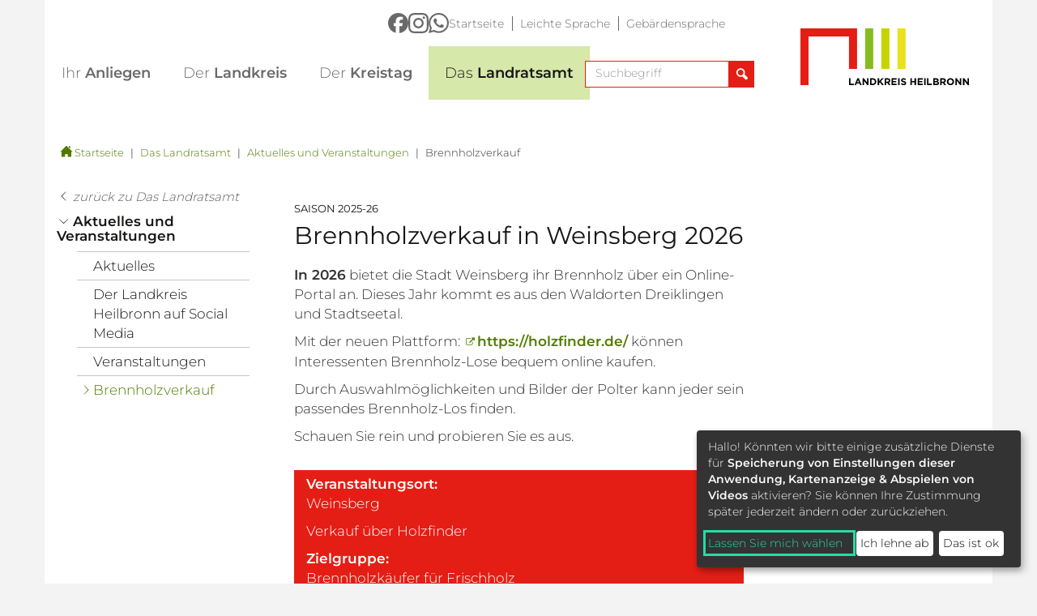

--- FILE ---
content_type: text/html; charset=utf-8
request_url: https://www.landkreis-heilbronn.de/brennholzverkauf-in-weinsberg-2024.90965.htm
body_size: 119999
content:
<!DOCTYPE html>
<html lang="de">
  <head>
    <title>Brennholzverkauf in Weinsberg 2026 - Landkreis Heilbronn</title>
    <meta charset="utf-8">
    <meta http-equiv="X-UA-Compatible" content="IE=edge" />
    <meta name="viewport" content="width=device-width, initial-scale=1" />
    <meta name="author" content="Landratsamt Heilbronn, Lerchenstraße 40, 74072 Heilbronn, Pressestelle" />
    <meta name="copyright" content="Landratsamt Heilbronn, Lerchenstraße 40, 74072 Heilbronn" />
    <meta name="google-site-verification" content="emAJRISISAQr4GkqxTwCgISye6YZbGdsFewvhVvbhKc" />
    <!-- Styles -->
    <link href="/css/custom.css?v=20250806" rel="stylesheet" />
    <link href="/css/bootstrap-datepicker3.min.css" rel="stylesheet">
    <!-- HTML5 shim and Respond.js for IE8 support of HTML5 elements and media queries -->
    <!-- WARNING: Respond.js doesn't work if you view the page via file:// -->
    <!--[if lt IE 9]>
      <script src="https://oss.maxcdn.com/html5shiv/3.7.2/html5shiv.min.js" async></script>
      <script src="https://oss.maxcdn.com/respond/1.4.2/respond.min.js" async></script>
    <![endif]-->
    <script src="/js/modernizr.custom.js" async></script>
    <script type="application/javascript" src="/js/lib/klaro/config.js"></script>
    <script type="application/javascript" src="/js/lib/klaro/klaro.js"></script>
<!-- JS für Focus-Trap - TAB Nutzung bei Klaro -->
      <script src="/js/tabbable@6.2.0_dist_index.umd.js"></script>
      <script src="/js/focus-trap.umd.js"></script>
  </head>
  <body>
  <nav aria-label="Skip-Links">
    <a href="#mainnavi" class="sr-only sr-only-focusable">Direkt zur Navigation springen</a> 
    <a href="#maincontent" class="sr-only sr-only-focusable">Direkt zum Inhalt springen</a> 
  </nav>
    <div id="content">
      <img class="visible-print pull-right" src="/img/logo.svg" width="208" alt="Logo Landkreis-Heilbronn" />
<div class="container-fluid stickynav">
  <div class="container nopadding">
  </div>
</div>
<header class="container header">
<div class="metanavi_wrapper hidden-xs hidden-sm">
  <div class="social-media">
    <a href="https://www.facebook.com/landratsamtheilbronn" target="_blank"><figure><img src="/img/logo_facebook.svg" alt="Logo Facebook"></figure></a>    <a href="https://www.instagram.com/landkreisheilbronn" target="_blank"><figure><img src="/img/logo_instagram.svg" alt="Logo Instagram"></figure></a>    <a href="https://whatsapp.com/channel/0029Vb6NL7KFXUuRxoeqKL01" target="_blank"><figure><img src="/img/logo_whatsapp.svg" alt="Logo Whatsapp"></figure></a>  </div>
  <ul class="metanavi">
    <li><a href="https://www.landkreis-heilbronn.de/startseite.1.htm">Startseite</a></li>
    <li><a href="https://www.landkreis-heilbronn.de/leichte-sprache.15367.htm">Leichte Sprache</a></li>
    <li><a href="https://www.landkreis-heilbronn.de/gebaerdensprache.89502.htm">Gebärdensprache</a></li>
  </ul>
</div>
    <div class="logo visible-lg-block">
      <a href="https://www.landkreis-heilbronn.de/startseite.1.htm" id="logo">
        <img src="/img/logo.svg" alt="Logo Landkreis-Heilbronn" />
      </a>
    </div>
<div class="navi_normal" id="mainnavi">
  <nav class="navbar">
    <div class="navbar-header">
      <button aria-controls="navbar" aria-expanded="false" data-target="#navbar" data-toggle="collapse" class="navbar-toggle collapsed" type="button">
      <span class="sr-only">Toggle navigation</span>
      <span class="icon-bar"></span>
      <span class="icon-bar"></span>
      <span class="icon-bar"></span>
      </button>
            <div class="lkhn navbar-toggle">
                  <a href="https://www.landkreis-heilbronn.de/startseite.1.htm">
            <img src="/img/logo.svg" width="135" alt="Logo Landkreis Heilbronn" />
          </a>
              </div>
      <div id="sb-search" class="sb-search navbar-toggle pull-right">
        <form class="searchform" method="GET" action="https://www.landkreis-heilbronn.de/suchergebnisse.1042.htm">
        <label for="autocomplete1" class="sr-only">Suchbegriff eingeben</label>
        <input type="text" name="search" placeholder="Suchbegriff" id="autocomplete1" class="autocomplete sb-search-input" spellcheck="false" autocapitalize="off" autocomplete="off" />
                <label for="sb-search-submit" class="sr-only">Suchfeld einblenden</label>
        <input type="submit" value="Suchfeld einblenden" class="sb-search-submit" id="sb-search-submit">
        <span class="sb-icon-search"><button type="button" class="search-button" aria-label="Suchfeld einblenden"><span aria-hidden="true" class="icon-magnifier"></span><span class="sr-only">Suchfeld einblenden</span></button></span>
        </form>
      </div>
    </div>
    <div class="collapse navbar-collapse" id="navbar">
      <div class="hidden-lg">Navigation</div>
      <ul class="nav navbar-nav" id="main-menu">
  <li id="main_2" class="firstlevel">
    <a role="button" href="https://www.landkreis-heilbronn.de/ihr-anliegen.2.htm">
      <span class="icon-arrow_right hidden-lg"></span><span class="fws">Ihr Anliegen</span>
       <span class="caret"></span>
    </a>
    <ul class="dropdown-menu hidden-lg">
  <li data-col="1">
    <a href="https://www.landkreis-heilbronn.de/alle-leistungen-von-a-z.8.htm">
      <span class="icon-arrow_right"></span>Alle Leistungen von A-Z        <span class="caret"></span>
    </a>
    <ul class="dropdown-menu hidden-lg">
  <li data-col="">
    <a href="https://www.landkreis-heilbronn.de/digitales-landratsamt.92884.htm">
      <span class="icon-arrow_right"></span>Digitales Landratsamt           </a>
      </li>
</ul>  </li>
  <li data-col="1">
    <a href="https://www.landkreis-heilbronn.de/formulare-downloads-und-satzungen.9.htm">
      <span class="icon-arrow_right"></span>Formulare, Downloads und Satzungen           </a>
      </li>
  <li data-col="1">
    <a href="https://www.landkreis-heilbronn.de/zulassung.24791.htm">
      <span class="icon-arrow_right"></span>Zulassung        <span class="caret"></span>
    </a>
      </li>
  <li data-col="1">
    <a href="https://www.landkreis-heilbronn.de/sicherheit-und-ordnung.11.htm">
      <span class="icon-arrow_right"></span>Sicherheit und Ordnung        <span class="caret"></span>
    </a>
    <ul class="dropdown-menu hidden-lg">
  <li data-col="">
    <a href="https://www.landkreis-heilbronn.de/bussgeldstelle.171.htm">
      <span class="icon-arrow_right"></span>Bußgeldstelle        <span class="caret"></span>
    </a>
    <ul class="dropdown-menu hidden-lg">
  <li data-col="">
    <a href="https://owiportal.kivbf.de/OAWeb/08125000">Online-Anhörung</a>
      </li>
</ul>  </li>
  <li data-col="">
    <a href="https://www.landkreis-heilbronn.de/waffen-sprengstoff-und-jagd.81.htm">
      <span class="icon-arrow_right"></span>Waffen, Sprengstoff und Jagd        <span class="caret"></span>
    </a>
    <ul class="dropdown-menu hidden-lg">
  <li data-col="">
    <a href="https://www.landkreis-heilbronn.de/waffen.9092.htm">
      <span class="icon-arrow_right"></span>Waffen           </a>
      </li>
  <li data-col="">
    <a href="https://www.landkreis-heilbronn.de/sprengstoff.9093.htm">
      <span class="icon-arrow_right"></span>Sprengstoff           </a>
      </li>
  <li data-col="">
    <a href="https://www.landkreis-heilbronn.de/jagd.94.htm">
      <span class="icon-arrow_right"></span>Jagd        <span class="caret"></span>
    </a>
    <ul class="dropdown-menu hidden-lg">
  <li data-col="">
    <a href="https://www.landkreis-heilbronn.de/fischereirecht.545.htm">
      <span class="icon-arrow_right"></span>Fischereirecht           </a>
      </li>
</ul>  </li>
</ul>  </li>
  <li data-col="">
    <a href="https://www.landkreis-heilbronn.de/versammlungen.83.htm">
      <span class="icon-arrow_right"></span>Versammlungen           </a>
      </li>
  <li data-col="">
    <a href="https://www.landkreis-heilbronn.de/gewerbe.84.htm">
      <span class="icon-arrow_right"></span>Gewerbe        <span class="caret"></span>
    </a>
    <ul class="dropdown-menu hidden-lg">
  <li data-col="">
    <a href="https://www.landkreis-heilbronn.de/ueberwachungsbeduerftiges-gewerbe.188.htm">
      <span class="icon-arrow_right"></span>Überwachungsbedürftiges Gewerbe           </a>
      </li>
  <li data-col="">
    <a href="https://www.landkreis-heilbronn.de/gaststaettenerlaubnis.189.htm">
      <span class="icon-arrow_right"></span>Gaststättenerlaubnis           </a>
      </li>
  <li data-col="">
    <a href="https://www.landkreis-heilbronn.de/bewachungsgewerbe.75926.htm">
      <span class="icon-arrow_right"></span>Bewachungsgewerbe           </a>
      </li>
  <li data-col="">
    <a href="https://www.landkreis-heilbronn.de/makler-bautraeger-und-wohnimmobilienverwalter.191.htm">
      <span class="icon-arrow_right"></span>Makler, Bauträger und Wohnimmobilienverwalter           </a>
      </li>
  <li data-col="">
    <a href="https://www.landkreis-heilbronn.de/messen-maerkte-ausstellungen.192.htm">
      <span class="icon-arrow_right"></span>Messen, Märkte, Ausstellungen           </a>
      </li>
  <li data-col="">
    <a href="https://www.landkreis-heilbronn.de/reisegewerbe.190.htm">
      <span class="icon-arrow_right"></span>Reisegewerbe           </a>
      </li>
  <li data-col="">
    <a href="https://www.landkreis-heilbronn.de/spielhallen.193.htm">
      <span class="icon-arrow_right"></span>Spielhallen           </a>
      </li>
</ul>  </li>
  <li data-col="">
    <a href="https://www.landkreis-heilbronn.de/oeffentlich-rechtliche-namensaenderung.85.htm">
      <span class="icon-arrow_right"></span>Öffentlich-Rechtliche Namensänderung           </a>
      </li>
  <li data-col="">
    <a href="https://www.landkreis-heilbronn.de/heimaufsicht.86.htm">
      <span class="icon-arrow_right"></span>Heimaufsicht           </a>
      </li>
  <li data-col="">
    <a href="https://www.landkreis-heilbronn.de/brand-und-bevoelkerungsschutz.93997.htm">
      <span class="icon-arrow_right"></span>Brand- und Bevölkerungsschutz        <span class="caret"></span>
    </a>
    <ul class="dropdown-menu hidden-lg">
  <li data-col="">
    <a href="https://www.landkreis-heilbronn.de/selbstschutz-und-selbsthilfe.94525.htm">
      <span class="icon-arrow_right"></span>Selbstschutz und Selbsthilfe           </a>
      </li>
  <li data-col="">
    <a href="https://www.landkreis-heilbronn.de/warnung-und-information.172.htm">
      <span class="icon-arrow_right"></span>Warnung und Information           </a>
      </li>
  <li data-col="">
    <a href="https://www.landkreis-heilbronn.de/notfalltreffpunkte.94008.htm">
      <span class="icon-arrow_right"></span>Notfalltreffpunkte           </a>
      </li>
  <li data-col="">
    <a href="https://www.landkreis-heilbronn.de/einsatzplanung-stromausfall.120550.htm">
      <span class="icon-arrow_right"></span>Einsatzplanung Stromausfall           </a>
      </li>
  <li data-col="">
    <a href="https://www.landkreis-heilbronn.de/feuerwehren-im-landkreis-heilbronn.169.htm">
      <span class="icon-arrow_right"></span>Feuerwehren im Landkreis Heilbronn           </a>
      </li>
  <li data-col="">
    <a href="https://www.landkreis-heilbronn.de/zukunft-und-forschung-im-bevoelkerungsschutz.127274.htm">
      <span class="icon-arrow_right"></span>Zukunft und Forschung im Bevölkerungsschutz           </a>
      </li>
  <li data-col="">
    <a href="https://www.landkreis-heilbronn.de/hinweise-fuer-fachplaner-und-errichter.122304.htm">
      <span class="icon-arrow_right"></span>Hinweise für Fachplaner und Errichter           </a>
      </li>
</ul>  </li>
  <li data-col="">
    <a href="https://www.landkreis-heilbronn.de/kommunale-kriminalpraevention.39400.htm">
      <span class="icon-arrow_right"></span>Kommunale Kriminalprävention            </a>
      </li>
</ul>  </li>
  <li data-col="1">
    <a href="https://www.landkreis-heilbronn.de/fuehrerscheinstelle.12.htm">
      <span class="icon-arrow_right"></span>Führerscheinstelle        <span class="caret"></span>
    </a>
      </li>
  <li data-col="2">
    <a href="https://www.landkreis-heilbronn.de/forst-und-landwirtschaft.13.htm">
      <span class="icon-arrow_right"></span>Forst und Landwirtschaft        <span class="caret"></span>
    </a>
    <ul class="dropdown-menu hidden-lg">
  <li data-col="">
    <a href="https://www.landkreis-heilbronn.de/forst.92.htm">
      <span class="icon-arrow_right"></span>Forst         <span class="caret"></span>
    </a>
    <ul class="dropdown-menu hidden-lg">
  <li data-col="">
    <a href="https://www.landkreis-heilbronn.de/holzverkauf.209.htm">
      <span class="icon-arrow_right"></span>Holzverkauf        <span class="caret"></span>
    </a>
    <ul class="dropdown-menu hidden-lg">
  <li data-col="">
    <a href="https://www.landkreis-heilbronn.de/brennholz.517.htm">
      <span class="icon-arrow_right"></span>Brennholz           </a>
      </li>
  <li data-col="">
    <a href="https://www.landkreis-heilbronn.de/wertholz-submission-tripsdrill-heimerdingen.119877.htm">
      <span class="icon-arrow_right"></span>Wertholz-Submission Tripsdrill-Heimerdingen           </a>
      </li>
</ul>  </li>
  <li data-col="">
    <a href="https://www.landkreis-heilbronn.de/kreisforstamt.210.htm">
      <span class="icon-arrow_right"></span>Kreisforstamt           </a>
      </li>
  <li data-col="">
    <a href="https://www.landkreis-heilbronn.de/waldpaedagogik-waldnetzwerk.212.htm">
      <span class="icon-arrow_right"></span>Waldpädagogik/ WaldNetzWerk           </a>
      </li>
  <li data-col="">
    <a href="https://www.landkreis-heilbronn.de/aktiv-im-wald-veranstaltungen.213.htm">
      <span class="icon-arrow_right"></span>Aktiv im Wald / Veranstaltungen           </a>
      </li>
  <li data-col="">
    <a href="https://www.landkreis-heilbronn.de/service-fuer-waldbesitzer.214.htm">
      <span class="icon-arrow_right"></span>Service für Waldbesitzer        <span class="caret"></span>
    </a>
    <ul class="dropdown-menu hidden-lg">
  <li data-col="">
    <a href="https://www.landkreis-heilbronn.de/newsletter.43629.htm">
      <span class="icon-arrow_right"></span>Newsletter           </a>
      </li>
  <li data-col="">
    <a href="https://www.landkreis-heilbronn.de/forstliche-foerderung.48061.htm">
      <span class="icon-arrow_right"></span>Forstliche Förderung           </a>
      </li>
</ul>  </li>
  <li data-col="">
    <a href="https://www.landkreis-heilbronn.de/lebensraum-wald.510.htm">
      <span class="icon-arrow_right"></span>Lebensraum Wald           </a>
      </li>
  <li data-col="">
    <a href="https://www.landkreis-heilbronn.de/baeume-pflanzen.77929.htm">
      <span class="icon-arrow_right"></span>Bäume pflanzen        <span class="caret"></span>
    </a>
      </li>
  <li data-col="">
    <a href="https://www.landkreis-heilbronn.de/waldblick.97743.htm">
      <span class="icon-arrow_right"></span>Waldblick           </a>
      </li>
</ul>  </li>
  <li data-col="">
    <a href="https://www.landkreis-heilbronn.de/landwirtschaft.93.htm">
      <span class="icon-arrow_right"></span>Landwirtschaft        <span class="caret"></span>
    </a>
    <ul class="dropdown-menu hidden-lg">
  <li data-col="">
    <a href="https://www.landkreis-heilbronn.de/aufgaben-des-landwirtschaftsamtes.535.htm">
      <span class="icon-arrow_right"></span>Aufgaben des Landwirtschaftsamtes           </a>
      </li>
  <li data-col="">
    <a href="https://www.landkreis-heilbronn.de/informationen-fuer-landwirte-und-weingaertner.215.htm">
      <span class="icon-arrow_right"></span>Informationen für Landwirte und Weingärtner        <span class="caret"></span>
    </a>
    <ul class="dropdown-menu hidden-lg">
  <li data-col="">
    <a href="https://www.landkreis-heilbronn.de/landwirtschaftliche-beratungsdienste.542.htm">
      <span class="icon-arrow_right"></span>Landwirtschaftliche Beratungsdienste           </a>
      </li>
  <li data-col="">
    <a href="https://www.landkreis-heilbronn.de/sachkunde-grundkurs-pflanzenschutz-und-fortbildung.84476.htm">
      <span class="icon-arrow_right"></span>Sachkunde Grundkurs Pflanzenschutz und Fortbildung        <span class="caret"></span>
    </a>
      </li>
</ul>  </li>
  <li data-col="">
    <a href="https://www.landkreis-heilbronn.de/neue-einkommensquellen.216.htm">
      <span class="icon-arrow_right"></span>Neue Einkommensquellen           </a>
      </li>
  <li data-col="">
    <a href="https://www.landkreis-heilbronn.de/grundstuecksverkehr.91204.htm">
      <span class="icon-arrow_right"></span>Grundstücksverkehr           </a>
      </li>
  <li data-col="">
    <a href="https://www.landkreis-heilbronn.de/ernaehrung.217.htm">
      <span class="icon-arrow_right"></span>Ernährung           </a>
      </li>
  <li data-col="">
    <a href="https://www.landkreis-heilbronn.de/fachschule-und-ausbildung.218.htm">
      <span class="icon-arrow_right"></span>Fachschule und Ausbildung           </a>
      </li>
  <li data-col="">
    <a href="https://www.landkreis-heilbronn.de/online-telefonbuch-landwirtschaftsamt.219.htm">
      <span class="icon-arrow_right"></span>Online-Telefonbuch Landwirtschaftsamt           </a>
      </li>
</ul>  </li>
</ul>  </li>
  <li data-col="2">
    <a href="https://www.landkreis-heilbronn.de/verkehr-und-mobilitaet.14.htm">
      <span class="icon-arrow_right"></span>Verkehr und Mobilität        <span class="caret"></span>
    </a>
    <ul class="dropdown-menu hidden-lg">
  <li data-col="">
    <a href="https://www.landkreis-heilbronn.de/aktuelle-strassensperrungen-im-landkreis-heilbronn.15549.htm">
      <span class="icon-arrow_right"></span>Aktuelle Straßensperrungen im Landkreis Heilbronn           </a>
      </li>
  <li data-col="">
    <a href="https://www.landkreis-heilbronn.de/nahverkehr-oepnv-.95.htm">
      <span class="icon-arrow_right"></span>Nahverkehr (ÖPNV)        <span class="caret"></span>
    </a>
    <ul class="dropdown-menu hidden-lg">
  <li data-col="">
    <a href="https://www.landkreis-heilbronn.de/oeffentlicher-personennahverkehr.222.htm">
      <span class="icon-arrow_right"></span>Öffentlicher Personennahverkehr        <span class="caret"></span>
    </a>
      </li>
  <li data-col="">
    <a href="https://www.landkreis-heilbronn.de/stadtbahn.221.htm">
      <span class="icon-arrow_right"></span>Stadtbahn           </a>
      </li>
  <li data-col="">
    <a href="https://www.landkreis-heilbronn.de/schuelerbefoerderung.220.htm">
      <span class="icon-arrow_right"></span>Schülerbeförderung        <span class="caret"></span>
    </a>
      </li>
  <li data-col="">
    <a href="https://www.landkreis-heilbronn.de/einen-rufbus-buchen.127243.htm">
      <span class="icon-arrow_right"></span>Einen Rufbus buchen           </a>
      </li>
</ul>  </li>
  <li data-col="">
    <a href="https://www.landkreis-heilbronn.de/radwege-und-radmobilitaet.96.htm">
      <span class="icon-arrow_right"></span>Radwege und Radmobilität        <span class="caret"></span>
    </a>
    <ul class="dropdown-menu hidden-lg">
  <li data-col="">
    <a href="https://www.landkreis-heilbronn.de/aktuelles.3715.htm">
      <span class="icon-arrow_right"></span>Aktuelles        <span class="caret"></span>
    </a>
      </li>
  <li data-col="">
    <a href="https://www.landkreis-heilbronn.de/radverkehrskonzept.51377.htm">
      <span class="icon-arrow_right"></span>Radverkehrskonzept           </a>
      </li>
  <li data-col="">
    <a href="https://www.landkreis-heilbronn.de/radnetz-bw.87095.htm">
      <span class="icon-arrow_right"></span>RadNETZ BW           </a>
      </li>
  <li data-col="">
    <a href="https://www.landkreis-heilbronn.de/radschnellverbindungen.51378.htm">
      <span class="icon-arrow_right"></span>Radschnellverbindungen           </a>
      </li>
  <li data-col="">
    <a href="https://www.landkreis-heilbronn.de/radwegebeschilderung.51379.htm">
      <span class="icon-arrow_right"></span>Radwegebeschilderung           </a>
      </li>
  <li data-col="">
    <a href="https://www.landkreis-heilbronn.de/stadtradeln.11002.htm">
      <span class="icon-arrow_right"></span>STADTRADELN           </a>
      </li>
  <li data-col="">
    <a href="https://www.landkreis-heilbronn.de/fahrradsicherheitskurse.83292.htm">
      <span class="icon-arrow_right"></span>Fahrradsicherheitskurse           </a>
      </li>
  <li data-col="">
    <a href="https://www.landkreis-heilbronn.de/radservice-punkte.18798.htm">
      <span class="icon-arrow_right"></span>RadSERVICE-Punkte           </a>
      </li>
  <li data-col="">
    <a href="https://www.landkreis-heilbronn.de/neubuergerbroschuere.30267.htm">
      <span class="icon-arrow_right"></span>Neubürgerbroschüre           </a>
      </li>
  <li data-col="">
    <a href="https://www.landkreis-heilbronn.de/pendeln-mit-dem-rad.30266.htm">
      <span class="icon-arrow_right"></span>Pendeln mit dem Rad           </a>
      </li>
  <li data-col="">
    <a href="https://www.landkreis-heilbronn.de/radtourismus.11004.htm">
      <span class="icon-arrow_right"></span>Radtourismus           </a>
      </li>
</ul>  </li>
  <li data-col="">
    <a href="https://www.landkreis-heilbronn.de/schritte-wettbewerb-im-landkreis-heilbronn.128765.htm">
      <span class="icon-arrow_right"></span>Schritte-Wettbewerb im Landkreis Heilbronn           </a>
      </li>
  <li data-col="">
    <a href="https://www.landkreis-heilbronn.de/mobilitaetskonzept.76802.htm">
      <span class="icon-arrow_right"></span>Mobilitätskonzept           </a>
      </li>
  <li data-col="">
    <a href="https://www.landkreis-heilbronn.de/elektromobilitaet.51483.htm">
      <span class="icon-arrow_right"></span>Elektromobilität           </a>
      </li>
  <li data-col="">
    <a href="https://www.landkreis-heilbronn.de/mobilitaetswoche.51493.htm">
      <span class="icon-arrow_right"></span>Mobilitätswoche           </a>
      </li>
  <li data-col="">
    <a href="https://www.landkreis-heilbronn.de/personenbefoerderung-und-guetertransport.97.htm">
      <span class="icon-arrow_right"></span>Personenbeförderung und Gütertransport        <span class="caret"></span>
    </a>
    <ul class="dropdown-menu hidden-lg">
  <li data-col="">
    <a href="https://www.landkreis-heilbronn.de/personen-und-gueter.3312.htm">
      <span class="icon-arrow_right"></span>Personen und Güter           </a>
      </li>
  <li data-col="">
    <a href="https://www.landkreis-heilbronn.de/fiftyfifty-taxi.78936.htm">
      <span class="icon-arrow_right"></span>FiftyFifty-Taxi           </a>
      </li>
  <li data-col="">
    <a href="https://www.landkreis-heilbronn.de/schwertransporte.224.htm">
      <span class="icon-arrow_right"></span>Schwertransporte           </a>
      </li>
  <li data-col="">
    <a href="https://www.landkreis-heilbronn.de/sonntagsfahrverbot.223.htm">
      <span class="icon-arrow_right"></span>Sonntagsfahrverbot           </a>
      </li>
</ul>  </li>
  <li data-col="">
    <a href="https://www.landkreis-heilbronn.de/sperrungen-im-oeffentlichen-verkehrsraum.99.htm">
      <span class="icon-arrow_right"></span>Sperrungen im öffentlichen Verkehrsraum           </a>
      </li>
  <li data-col="">
    <a href="https://www.landkreis-heilbronn.de/veranstaltungen-im-strassenraum.9653.htm">
      <span class="icon-arrow_right"></span>Veranstaltungen im Straßenraum           </a>
      </li>
  <li data-col="">
    <a href="https://www.landkreis-heilbronn.de/verkehrsschauen-und-geschwindigkeitsmessungen.102.htm">
      <span class="icon-arrow_right"></span>Verkehrsschauen und Geschwindigkeitsmessungen           </a>
      </li>
  <li data-col="">
    <a href="https://www.landkreis-heilbronn.de/sichere-strassen.104.htm">
      <span class="icon-arrow_right"></span>Sichere Straßen        <span class="caret"></span>
    </a>
    <ul class="dropdown-menu hidden-lg">
  <li data-col="">
    <a href="https://www.landkreis-heilbronn.de/strassenunterhaltung.3309.htm">
      <span class="icon-arrow_right"></span>Straßenunterhaltung           </a>
      </li>
  <li data-col="">
    <a href="https://www.landkreis-heilbronn.de/verkehrssicherung.103.htm">
      <span class="icon-arrow_right"></span>Verkehrssicherung           </a>
      </li>
  <li data-col="">
    <a href="https://www.landkreis-heilbronn.de/streckenkontrolle.106.htm">
      <span class="icon-arrow_right"></span>Streckenkontrolle           </a>
      </li>
  <li data-col="">
    <a href="https://www.landkreis-heilbronn.de/winterdienst.105.htm">
      <span class="icon-arrow_right"></span>Winterdienst           </a>
      </li>
  <li data-col="">
    <a href="https://www.landkreis-heilbronn.de/schemelsbergtunnel.228.htm">
      <span class="icon-arrow_right"></span>Schemelsbergtunnel           </a>
      </li>
</ul>  </li>
  <li data-col="">
    <a href="https://www.landkreis-heilbronn.de/mobilitaetspakt-heilbronn-neckarsulm.128502.htm">
      <span class="icon-arrow_right"></span>Mobilitätspakt Heilbronn-Neckarsulm           </a>
      </li>
</ul>  </li>
  <li data-col="2">
    <a href="https://www.landkreis-heilbronn.de/gesundheit-und-veterinaerwesen.15.htm">
      <span class="icon-arrow_right"></span>Gesundheit und Veterinärwesen        <span class="caret"></span>
    </a>
    <ul class="dropdown-menu hidden-lg">
  <li data-col="">
    <a href="https://www.landkreis-heilbronn.de/belehrung-von-lebensmittelpersonal.107.htm">
      <span class="icon-arrow_right"></span>Belehrung von Lebensmittelpersonal           </a>
      </li>
  <li data-col="">
    <a href="https://www.landkreis-heilbronn.de/lebensmittelkontrolle.109.htm">
      <span class="icon-arrow_right"></span>Lebensmittelkontrolle           </a>
      </li>
  <li data-col="">
    <a href="https://www.landkreis-heilbronn.de/heilpraktikerueberpruefungen.110.htm">
      <span class="icon-arrow_right"></span>Heilpraktikerüberprüfungen        <span class="caret"></span>
    </a>
    <ul class="dropdown-menu hidden-lg">
  <li data-col="">
    <a href="https://www.landkreis-heilbronn.de/hebammenaufsicht.6584.htm">
      <span class="icon-arrow_right"></span>Hebammenaufsicht           </a>
      </li>
</ul>  </li>
  <li data-col="">
    <a href="https://www.landkreis-heilbronn.de/veterinaerwesen.111.htm">
      <span class="icon-arrow_right"></span>Veterinärwesen        <span class="caret"></span>
    </a>
    <ul class="dropdown-menu hidden-lg">
  <li data-col="">
    <a href="https://www.landkreis-heilbronn.de/tierschutz.231.htm">
      <span class="icon-arrow_right"></span>Tierschutz        <span class="caret"></span>
    </a>
    <ul class="dropdown-menu hidden-lg">
  <li data-col="">
    <a href="https://www.landkreis-heilbronn.de/-11-erlaubnis-tierschutzgesetz.76732.htm">
      <span class="icon-arrow_right"></span>§ 11-Erlaubnis Tierschutzgesetz           </a>
      </li>
</ul>  </li>
  <li data-col="">
    <a href="https://www.landkreis-heilbronn.de/tierseuchenbekaempfung.232.htm">
      <span class="icon-arrow_right"></span>Tierseuchenbekämpfung        <span class="caret"></span>
    </a>
    <ul class="dropdown-menu hidden-lg">
  <li data-col="">
    <a href="https://www.landkreis-heilbronn.de/antrag-fuer-tierhalter.76738.htm">
      <span class="icon-arrow_right"></span>Antrag für Tierhalter           </a>
      </li>
  <li data-col="">
    <a href="https://www.landkreis-heilbronn.de/blauzungenkrankheit.30489.htm">
      <span class="icon-arrow_right"></span>Blauzungenkrankheit           </a>
      </li>
  <li data-col="">
    <a href="https://www.landkreis-heilbronn.de/gefluegelpest.43887.htm">
      <span class="icon-arrow_right"></span>Geflügelpest           </a>
      </li>
  <li data-col="">
    <a href="https://www.landkreis-heilbronn.de/afrikanische-schweinepest.46880.htm">
      <span class="icon-arrow_right"></span>Afrikanische Schweinepest           </a>
      </li>
  <li data-col="">
    <a href="https://www.landkreis-heilbronn.de/maul-und-klauenseuche.126562.htm">
      <span class="icon-arrow_right"></span>Maul- und Klauenseuche           </a>
      </li>
</ul>  </li>
</ul>  </li>
  <li data-col="">
    <a href="https://www.landkreis-heilbronn.de/trinkwasser-und-badegewaesser.112.htm">
      <span class="icon-arrow_right"></span>Trinkwasser und Badegewässer        <span class="caret"></span>
    </a>
    <ul class="dropdown-menu hidden-lg">
  <li data-col="">
    <a href="https://www.landkreis-heilbronn.de/ueberwachung-von-trinkwasser-und-badegewaessern.3324.htm">
      <span class="icon-arrow_right"></span>Überwachung von Trinkwasser und Badegewässern           </a>
      </li>
  <li data-col="">
    <a href="https://www.landkreis-heilbronn.de/badeseen-gewaesserqualitaet.233.htm">
      <span class="icon-arrow_right"></span>Badeseen Gewässerqualität           </a>
      </li>
</ul>  </li>
  <li data-col="">
    <a href="https://www.landkreis-heilbronn.de/gesundheit.113.htm">
      <span class="icon-arrow_right"></span>Gesundheit        <span class="caret"></span>
    </a>
    <ul class="dropdown-menu hidden-lg">
  <li data-col="">
    <a href="https://www.landkreis-heilbronn.de/amts-und-gerichtsaerztlicher-dienst.234.htm">
      <span class="icon-arrow_right"></span>Amts- und Gerichtsärztlicher Dienst           </a>
      </li>
  <li data-col="">
    <a href="https://www.landkreis-heilbronn.de/kinder-und-jugendaerztlicher-dienst.235.htm">
      <span class="icon-arrow_right"></span>Kinder- und Jugendärztlicher Dienst           </a>
      </li>
  <li data-col="">
    <a href="https://www.landkreis-heilbronn.de/infektionsschutz.236.htm">
      <span class="icon-arrow_right"></span>Infektionsschutz        <span class="caret"></span>
    </a>
    <ul class="dropdown-menu hidden-lg">
  <li data-col="">
    <a href="https://www.landkreis-heilbronn.de/asiatische-tigermuecke.87678.htm">
      <span class="icon-arrow_right"></span>Asiatische Tigermücke           </a>
      </li>
</ul>  </li>
  <li data-col="">
    <a href="https://www.landkreis-heilbronn.de/aids-hiv-und-weitere-sexuell-uebertragbare-infektionen-sti-.237.htm">
      <span class="icon-arrow_right"></span>AIDS/HIV und weitere sexuell übertragbare Infektionen (STI)           </a>
      </li>
  <li data-col="">
    <a href="https://www.landkreis-heilbronn.de/sozialberatung-im-gesundheitsamt.25419.htm">
      <span class="icon-arrow_right"></span>Sozialberatung im Gesundheitsamt           </a>
      </li>
  <li data-col="">
    <a href="https://www.landkreis-heilbronn.de/gesundheitsfoerderung.798.htm">
      <span class="icon-arrow_right"></span>Gesundheitsförderung        <span class="caret"></span>
    </a>
    <ul class="dropdown-menu hidden-lg">
  <li data-col="">
    <a href="https://www.landkreis-heilbronn.de/kommunale-gesundheitsfoerderung.29805.htm">
      <span class="icon-arrow_right"></span>Kommunale Gesundheitsförderung           </a>
      </li>
  <li data-col="">
    <a href="https://www.landkreis-heilbronn.de/bewegungspass-fuer-kinder.41075.htm">
      <span class="icon-arrow_right"></span>Bewegungspass für Kinder           </a>
      </li>
  <li data-col="">
    <a href="https://www.landkreis-heilbronn.de/bewegungstreffs-fuer-senioren.9833.htm">
      <span class="icon-arrow_right"></span>Bewegungstreffs für Senioren           </a>
      </li>
  <li data-col="">
    <a href="https://www.landkreis-heilbronn.de/gesundheitsberichterstattung.21680.htm">
      <span class="icon-arrow_right"></span>Gesundheitsberichterstattung           </a>
      </li>
</ul>  </li>
  <li data-col="">
    <a href="https://www.landkreis-heilbronn.de/slk-kliniken.238.htm">
      <span class="icon-arrow_right"></span>SLK-Kliniken           </a>
      </li>
  <li data-col="">
    <a href="https://www.landkreis-heilbronn.de/stipendium-fuer-medizinstudierende.98601.htm">
      <span class="icon-arrow_right"></span>Stipendium für Medizinstudierende           </a>
      </li>
  <li data-col="">
    <a href="https://www.landkreis-heilbronn.de/psychische-erkrankungen.239.htm">
      <span class="icon-arrow_right"></span>Psychische Erkrankungen        <span class="caret"></span>
    </a>
    <ul class="dropdown-menu hidden-lg">
  <li data-col="">
    <a href="https://www.landkreis-heilbronn.de/unterbringung-psychisch-kranker-menschen.6131.htm">
      <span class="icon-arrow_right"></span>Unterbringung psychisch kranker Menschen           </a>
      </li>
</ul>  </li>
  <li data-col="">
    <a href="https://www.landkreis-heilbronn.de/betreuungen.240.htm">
      <span class="icon-arrow_right"></span>Betreuungen        <span class="caret"></span>
    </a>
    <ul class="dropdown-menu hidden-lg">
  <li data-col="">
    <a href="https://www.landkreis-heilbronn.de/betreuungen-leichte-sprache.44085.htm">
      <span class="icon-arrow_right"></span>Betreuungen - Leichte Sprache           </a>
      </li>
</ul>  </li>
  <li data-col="">
    <a href="https://www.landkreis-heilbronn.de/suchtplanung-und-koordination.242.htm">
      <span class="icon-arrow_right"></span>Suchtplanung und -koordination           </a>
      </li>
  <li data-col="">
    <a href="https://www.landkreis-heilbronn.de/medikamente-auf-reisen.37466.htm">
      <span class="icon-arrow_right"></span>Medikamente auf Reisen           </a>
      </li>
</ul>  </li>
</ul>  </li>
  <li data-col="3">
    <a href="https://www.landkreis-heilbronn.de/soziales.16.htm">
      <span class="icon-arrow_right"></span>Soziales        <span class="caret"></span>
    </a>
    <ul class="dropdown-menu hidden-lg">
  <li data-col="">
    <a href="https://www.landkreis-heilbronn.de/kinder-und-jugendliche.114.htm">
      <span class="icon-arrow_right"></span>Kinder und Jugendliche        <span class="caret"></span>
    </a>
    <ul class="dropdown-menu hidden-lg">
  <li data-col="">
    <a href="https://www.landkreis-heilbronn.de/adoptionen.243.htm">
      <span class="icon-arrow_right"></span>Adoptionen            </a>
      </li>
  <li data-col="">
    <a href="https://www.landkreis-heilbronn.de/pflegekinder.6588.htm">
      <span class="icon-arrow_right"></span>Pflegekinder        <span class="caret"></span>
    </a>
      </li>
  <li data-col="">
    <a href="https://www.landkreis-heilbronn.de/kindertagesbetreuung.251.htm">
      <span class="icon-arrow_right"></span>Kindertagesbetreuung           </a>
      </li>
  <li data-col="">
    <a href="https://www.landkreis-heilbronn.de/inobhutnahme.244.htm">
      <span class="icon-arrow_right"></span>Inobhutnahme           </a>
      </li>
  <li data-col="">
    <a href="https://www.landkreis-heilbronn.de/eingliederungshilfe-fuer-seelisch-behinderte-kinder-und-jugendliche.27411.htm">
      <span class="icon-arrow_right"></span>Eingliederungshilfe für seelisch behinderte Kinder und Jugendliche           </a>
      </li>
  <li data-col="">
    <a href="https://www.landkreis-heilbronn.de/jugendhilfe-im-strafverfahren-juhis-.246.htm">
      <span class="icon-arrow_right"></span>Jugendhilfe im Strafverfahren (JuHiS)        <span class="caret"></span>
    </a>
    <ul class="dropdown-menu hidden-lg">
  <li data-col="">
    <a href="https://www.landkreis-heilbronn.de/taeter-opfer-ausgleich.7206.htm">
      <span class="icon-arrow_right"></span>Täter-Opfer-Ausgleich           </a>
      </li>
</ul>  </li>
  <li data-col="">
    <a href="https://www.landkreis-heilbronn.de/jugendhilfe-im-lebensfeld.247.htm">
      <span class="icon-arrow_right"></span>Jugendhilfe im Lebensfeld            </a>
      </li>
  <li data-col="">
    <a href="https://www.landkreis-heilbronn.de/kreisjugendreferat.248.htm">
      <span class="icon-arrow_right"></span>Kreisjugendreferat        <span class="caret"></span>
    </a>
    <ul class="dropdown-menu hidden-lg">
  <li data-col="">
    <a href="https://www.landkreis-heilbronn.de/jugendarbeitsschutz.40627.htm">
      <span class="icon-arrow_right"></span>Jugendarbeitsschutz           </a>
      </li>
  <li data-col="">
    <a href="https://www.landkreis-heilbronn.de/kinderschutz-im-ehrenamt.6629.htm">
      <span class="icon-arrow_right"></span>Kinderschutz im Ehrenamt           </a>
      </li>
</ul>  </li>
  <li data-col="">
    <a href="https://www.landkreis-heilbronn.de/hilfen-fuer-junge-volljaehrige.249.htm">
      <span class="icon-arrow_right"></span>Hilfen für junge Volljährige           </a>
      </li>
  <li data-col="">
    <a href="https://www.landkreis-heilbronn.de/ausbildungsfoerderung.250.htm">
      <span class="icon-arrow_right"></span>Ausbildungsförderung            </a>
      </li>
  <li data-col="">
    <a href="https://www.landkreis-heilbronn.de/wirtschaftliche-jugendhilfe.6592.htm">
      <span class="icon-arrow_right"></span>Wirtschaftliche Jugendhilfe        <span class="caret"></span>
    </a>
    <ul class="dropdown-menu hidden-lg">
  <li data-col="">
    <a href="https://www.landkreis-heilbronn.de/leistungen-kindertagesbetreuung.87126.htm">
      <span class="icon-arrow_right"></span>Leistungen Kindertagesbetreuung           </a>
      </li>
</ul>  </li>
</ul>  </li>
  <li data-col="">
    <a href="https://www.landkreis-heilbronn.de/familie-alleinerziehende.115.htm">
      <span class="icon-arrow_right"></span>Familie/Alleinerziehende        <span class="caret"></span>
    </a>
    <ul class="dropdown-menu hidden-lg">
  <li data-col="">
    <a href="https://www.landkreis-heilbronn.de/unterstuetzung-fuer-familien-asd-.252.htm">
      <span class="icon-arrow_right"></span>Unterstützung für Familien (ASD)        <span class="caret"></span>
    </a>
    <ul class="dropdown-menu hidden-lg">
  <li data-col="">
    <a href="https://www.landkreis-heilbronn.de/was-jugendaemter-leisten-leichte-sprache.22493.htm">
      <span class="icon-arrow_right"></span>Was Jugendämter leisten - Leichte Sprache           </a>
      </li>
</ul>  </li>
  <li data-col="">
    <a href="https://www.landkreis-heilbronn.de/beratungsstelle-fuer-familie-und-jugend.253.htm">
      <span class="icon-arrow_right"></span>Beratungsstelle für Familie und Jugend        <span class="caret"></span>
    </a>
    <ul class="dropdown-menu hidden-lg">
  <li data-col="">
    <a href="https://www.landkreis-heilbronn.de/familienberatung.92863.htm">
      <span class="icon-arrow_right"></span>Familienberatung           </a>
      </li>
  <li data-col="">
    <a href="https://www.landkreis-heilbronn.de/jumaex-sexualitaet-sexueller-missbrauch-.245.htm">
      <span class="icon-arrow_right"></span>JuMäX (Sexualität/Sexueller Missbrauch)        <span class="caret"></span>
    </a>
    <ul class="dropdown-menu hidden-lg">
  <li data-col="">
    <a href="https://www.landkreis-heilbronn.de/fuer-kinder-und-jugendliche.74792.htm">
      <span class="icon-arrow_right"></span>Für Kinder und Jugendliche           </a>
      </li>
  <li data-col="">
    <a href="https://www.landkreis-heilbronn.de/fuer-eltern-und-angehoerige.74793.htm">
      <span class="icon-arrow_right"></span>Für Eltern und Angehörige           </a>
      </li>
  <li data-col="">
    <a href="https://www.landkreis-heilbronn.de/fuer-fachkraefte.74794.htm">
      <span class="icon-arrow_right"></span>Für Fachkräfte           </a>
      </li>
</ul>  </li>
  <li data-col="">
    <a href="https://www.landkreis-heilbronn.de/jumeo-jugendberatung-.92865.htm">
      <span class="icon-arrow_right"></span>JuMeo (Jugendberatung)        <span class="caret"></span>
    </a>
      </li>
  <li data-col="">
    <a href="https://www.landkreis-heilbronn.de/schwangeren-und-schwangerschafts-konfliktberatung.260.htm">
      <span class="icon-arrow_right"></span>Schwangeren- und Schwangerschafts-konfliktberatung           </a>
      </li>
  <li data-col="">
    <a href="https://www.landkreis-heilbronn.de/fruehe-familienhilfen-koffer.257.htm">
      <span class="icon-arrow_right"></span>Frühe Familienhilfen KOFFer           </a>
      </li>
</ul>  </li>
  <li data-col="">
    <a href="https://www.landkreis-heilbronn.de/ambulante-hilfen.254.htm">
      <span class="icon-arrow_right"></span>Ambulante Hilfen           </a>
      </li>
  <li data-col="">
    <a href="https://www.landkreis-heilbronn.de/amtsvormund-beistand-pflegschaften.255.htm">
      <span class="icon-arrow_right"></span>Amtsvormund-/ Beistand-/ Pflegschaften        <span class="caret"></span>
    </a>
    <ul class="dropdown-menu hidden-lg">
  <li data-col="">
    <a href="https://www.landkreis-heilbronn.de/ehrenamtliche-vormundschaft.124490.htm">
      <span class="icon-arrow_right"></span>Ehrenamtliche Vormundschaft           </a>
      </li>
</ul>  </li>
  <li data-col="">
    <a href="https://www.landkreis-heilbronn.de/trennung-und-scheidung.256.htm">
      <span class="icon-arrow_right"></span>Trennung und Scheidung           </a>
      </li>
  <li data-col="">
    <a href="https://www.landkreis-heilbronn.de/unterhaltsvorschuss.258.htm">
      <span class="icon-arrow_right"></span>Unterhaltsvorschuss           </a>
      </li>
  <li data-col="">
    <a href="https://www.landkreis-heilbronn.de/unterhaltsberatung.6871.htm">
      <span class="icon-arrow_right"></span>Unterhaltsberatung           </a>
      </li>
  <li data-col="">
    <a href="https://www.landkreis-heilbronn.de/landesprogramm-staerke.259.htm">
      <span class="icon-arrow_right"></span>Landesprogramm STÄRKE        <span class="caret"></span>
    </a>
    <ul class="dropdown-menu hidden-lg">
  <li data-col="">
    <a href="https://www.landkreis-heilbronn.de/staerke-angebote-fuer-familien.42681.htm">
      <span class="icon-arrow_right"></span>STÄRKE - Angebote für Familien           </a>
      </li>
  <li data-col="">
    <a href="https://www.landkreis-heilbronn.de/staerke-informationen-fuer-anbieter.42682.htm">
      <span class="icon-arrow_right"></span>STÄRKE - Informationen für Anbieter           </a>
      </li>
</ul>  </li>
  <li data-col="">
    <a href="https://www.landkreis-heilbronn.de/beurkundungen-und-negativbescheinigungen.261.htm">
      <span class="icon-arrow_right"></span>Beurkundungen und Negativbescheinigungen           </a>
      </li>
  <li data-col="">
    <a href="https://www.landkreis-heilbronn.de/bildungs-und-teilhabepaket.9082.htm">
      <span class="icon-arrow_right"></span>Bildungs- und Teilhabepaket           </a>
      </li>
</ul>  </li>
  <li data-col="">
    <a href="https://www.landkreis-heilbronn.de/senioren.116.htm">
      <span class="icon-arrow_right"></span>Senioren        <span class="caret"></span>
    </a>
    <ul class="dropdown-menu hidden-lg">
  <li data-col="">
    <a href="https://www.landkreis-heilbronn.de/pflegestuetzpunkt.262.htm">
      <span class="icon-arrow_right"></span>Pflegestützpunkt        <span class="caret"></span>
    </a>
    <ul class="dropdown-menu hidden-lg">
  <li data-col="">
    <a href="https://www.landkreis-heilbronn.de/unterstuetzung-zu-hause.79866.htm">
      <span class="icon-arrow_right"></span>Unterstützung zu Hause        <span class="caret"></span>
    </a>
    <ul class="dropdown-menu hidden-lg">
  <li data-col="">
    <a href="https://www.landkreis-heilbronn.de/pflegedienste.7724.htm">
      <span class="icon-arrow_right"></span>Pflegedienste           </a>
      </li>
</ul>  </li>
  <li data-col="">
    <a href="https://www.landkreis-heilbronn.de/unterstuetzung-ausser-haus.79882.htm">
      <span class="icon-arrow_right"></span>Unterstützung außer Haus           </a>
      </li>
  <li data-col="">
    <a href="https://www.landkreis-heilbronn.de/demenz.79897.htm">
      <span class="icon-arrow_right"></span>Demenz           </a>
      </li>
  <li data-col="">
    <a href="https://www.landkreis-heilbronn.de/patientenverfuegung-vorsorgevollmacht.79898.htm">
      <span class="icon-arrow_right"></span>Patientenverfügung/ Vorsorgevollmacht           </a>
      </li>
  <li data-col="">
    <a href="https://www.landkreis-heilbronn.de/gesetzliche-leistungen.79899.htm">
      <span class="icon-arrow_right"></span>Gesetzliche Leistungen           </a>
      </li>
  <li data-col="">
    <a href="https://www.landkreis-heilbronn.de/pflegende-angehoerige.79900.htm">
      <span class="icon-arrow_right"></span>Pflegende Angehörige           </a>
      </li>
  <li data-col="">
    <a href="https://www.landkreis-heilbronn.de/weitere-informationen-zur-pflege.79901.htm">
      <span class="icon-arrow_right"></span>Weitere Informationen zur Pflege           </a>
      </li>
</ul>  </li>
  <li data-col="">
    <a href="https://www.landkreis-heilbronn.de/iav-beratungsstellen.52204.htm">
      <span class="icon-arrow_right"></span>IAV-Beratungsstellen           </a>
      </li>
  <li data-col="">
    <a href="https://www.landkreis-heilbronn.de/wohnberatung.265.htm">
      <span class="icon-arrow_right"></span>Wohnberatung           </a>
      </li>
  <li data-col="">
    <a href="https://www.landkreis-heilbronn.de/kreissenioren-und-pflegeplanung.264.htm">
      <span class="icon-arrow_right"></span>Kreissenioren- und Pflegeplanung           </a>
      </li>
  <li data-col="">
    <a href="https://www.landkreis-heilbronn.de/gerontopsychiatrischer-schwerpunkt.270.htm">
      <span class="icon-arrow_right"></span>Gerontopsychiatrischer Schwerpunkt           </a>
      </li>
  <li data-col="">
    <a href="https://www.landkreis-heilbronn.de/engagement-im-alter.271.htm">
      <span class="icon-arrow_right"></span>Engagement im Alter           </a>
      </li>
</ul>  </li>
  <li data-col="">
    <a href="https://www.landkreis-heilbronn.de/sozialhilfe.117.htm">
      <span class="icon-arrow_right"></span>Sozialhilfe        <span class="caret"></span>
    </a>
    <ul class="dropdown-menu hidden-lg">
  <li data-col="">
    <a href="https://www.landkreis-heilbronn.de/hilfe-zum-lebensunterhalt.272.htm">
      <span class="icon-arrow_right"></span>Hilfe zum Lebensunterhalt        <span class="caret"></span>
    </a>
    <ul class="dropdown-menu hidden-lg">
  <li data-col="">
    <a href="https://www.landkreis-heilbronn.de/hilfe-zum-lebens-unterhalt-leichte-sprache.14211.htm">
      <span class="icon-arrow_right"></span>Hilfe zum Lebens-Unterhalt - Leichte Sprache           </a>
      </li>
</ul>  </li>
  <li data-col="">
    <a href="https://www.landkreis-heilbronn.de/hilfe-zur-haeuslichen-pflege.273.htm">
      <span class="icon-arrow_right"></span>Hilfe zur häuslichen Pflege         <span class="caret"></span>
    </a>
    <ul class="dropdown-menu hidden-lg">
  <li data-col="">
    <a href="https://www.landkreis-heilbronn.de/hilfe-zur-haeuslichen-pflege-leichte-sprache.19707.htm">
      <span class="icon-arrow_right"></span>Hilfe zur häuslichen Pflege - Leichte Sprache           </a>
      </li>
</ul>  </li>
  <li data-col="">
    <a href="https://www.landkreis-heilbronn.de/hilfe-zur-pflege-im-heim.274.htm">
      <span class="icon-arrow_right"></span>Hilfe zur Pflege im Heim         <span class="caret"></span>
    </a>
    <ul class="dropdown-menu hidden-lg">
  <li data-col="">
    <a href="https://www.landkreis-heilbronn.de/hilfe-zur-pflege-im-heim-leichte-sprache.18033.htm">
      <span class="icon-arrow_right"></span>Hilfe zur Pflege im Heim - Leichte Sprache           </a>
      </li>
</ul>  </li>
  <li data-col="">
    <a href="https://www.landkreis-heilbronn.de/hilfen-zur-gesundheit.275.htm">
      <span class="icon-arrow_right"></span>Hilfen zur Gesundheit        <span class="caret"></span>
    </a>
    <ul class="dropdown-menu hidden-lg">
  <li data-col="">
    <a href="https://www.landkreis-heilbronn.de/hilfen-zur-gesundheit-leichte-sprache.21602.htm">
      <span class="icon-arrow_right"></span>Hilfen zur Gesundheit - Leichte Sprache           </a>
      </li>
</ul>  </li>
  <li data-col="">
    <a href="https://www.landkreis-heilbronn.de/hilfen-in-anderen-lebenslagen.276.htm">
      <span class="icon-arrow_right"></span>Hilfen in anderen Lebenslagen        <span class="caret"></span>
    </a>
    <ul class="dropdown-menu hidden-lg">
  <li data-col="">
    <a href="https://www.landkreis-heilbronn.de/hilfen-in-anderen-lebenslagen-leichte-sprache.19662.htm">
      <span class="icon-arrow_right"></span>Hilfen in anderen Lebenslagen - Leichte Sprache           </a>
      </li>
</ul>  </li>
  <li data-col="">
    <a href="https://www.landkreis-heilbronn.de/grundsicherung-im-alter-und-bei-erwerbsminderung.277.htm">
      <span class="icon-arrow_right"></span>Grundsicherung im Alter und bei Erwerbsminderung        <span class="caret"></span>
    </a>
    <ul class="dropdown-menu hidden-lg">
  <li data-col="">
    <a href="https://www.landkreis-heilbronn.de/grund-sicherung-im-alter-und-bei-erwerbs-minderung-leichte-sprache.14181.htm">
      <span class="icon-arrow_right"></span>Grund-Sicherung im Alter und bei Erwerbs-Minderung - Leichte Sprache           </a>
      </li>
</ul>  </li>
  <li data-col="">
    <a href="https://www.landkreis-heilbronn.de/wohngeld.278.htm">
      <span class="icon-arrow_right"></span>Wohngeld        <span class="caret"></span>
    </a>
    <ul class="dropdown-menu hidden-lg">
  <li data-col="">
    <a href="https://www.landkreis-heilbronn.de/wohn-geld-leichte-sprache.14162.htm">
      <span class="icon-arrow_right"></span>Wohn-Geld - Leichte Sprache           </a>
      </li>
</ul>  </li>
  <li data-col="">
    <a href="https://www.landkreis-heilbronn.de/schuldnerberatung.279.htm">
      <span class="icon-arrow_right"></span>Schuldnerberatung        <span class="caret"></span>
    </a>
    <ul class="dropdown-menu hidden-lg">
  <li data-col="">
    <a href="https://www.landkreis-heilbronn.de/schuldnerberatung-leichte-sprache.21582.htm">
      <span class="icon-arrow_right"></span>Schuldnerberatung - Leichte Sprache           </a>
      </li>
  <li data-col="">
    <a href="https://www.landkreis-heilbronn.de/energiehilfe.98911.htm">
      <span class="icon-arrow_right"></span>Energiehilfe           </a>
      </li>
</ul>  </li>
  <li data-col="">
    <a href="https://www.landkreis-heilbronn.de/arbeitslosigkeit.280.htm">
      <span class="icon-arrow_right"></span>Arbeitslosigkeit        <span class="caret"></span>
    </a>
    <ul class="dropdown-menu hidden-lg">
  <li data-col="">
    <a href="https://www.landkreis-heilbronn.de/arbeitslosigkeit-leichte-sprache.21589.htm">
      <span class="icon-arrow_right"></span>Arbeitslosigkeit - Leichte Sprache           </a>
      </li>
</ul>  </li>
</ul>  </li>
  <li data-col="">
    <a href="https://www.landkreis-heilbronn.de/soziale-entschaedigung.118.htm">
      <span class="icon-arrow_right"></span>Soziale Entschädigung           </a>
      </li>
  <li data-col="">
    <a href="https://www.landkreis-heilbronn.de/hilfen-fuer-menschen-mit-behinderung.119.htm">
      <span class="icon-arrow_right"></span>Hilfen für Menschen mit Behinderung        <span class="caret"></span>
    </a>
    <ul class="dropdown-menu hidden-lg">
  <li data-col="">
    <a href="https://www.landkreis-heilbronn.de/eingliederungshilfe-fuer-menschen-mit-behinderung.282.htm">
      <span class="icon-arrow_right"></span>Eingliederungshilfe für Menschen mit Behinderung        <span class="caret"></span>
    </a>
      </li>
  <li data-col="">
    <a href="https://www.landkreis-heilbronn.de/schwerbehindertenausweis.283.htm">
      <span class="icon-arrow_right"></span>Schwerbehindertenausweis        <span class="caret"></span>
    </a>
    <ul class="dropdown-menu hidden-lg">
  <li data-col="">
    <a href="https://www.landkreis-heilbronn.de/schwer-behinderten-ausweis-leichte-sprache.14225.htm">
      <span class="icon-arrow_right"></span>Schwer-Behinderten-Ausweis - Leichte Sprache           </a>
      </li>
</ul>  </li>
  <li data-col="">
    <a href="https://www.landkreis-heilbronn.de/fahrdienst.284.htm">
      <span class="icon-arrow_right"></span>Fahrdienst        <span class="caret"></span>
    </a>
    <ul class="dropdown-menu hidden-lg">
  <li data-col="">
    <a href="https://www.landkreis-heilbronn.de/fahr-dienst-leichte-sprache.14200.htm">
      <span class="icon-arrow_right"></span>Fahr-Dienst - Leichte Sprache           </a>
      </li>
</ul>  </li>
  <li data-col="">
    <a href="https://www.landkreis-heilbronn.de/blindenhilfe.285.htm">
      <span class="icon-arrow_right"></span>Blindenhilfe        <span class="caret"></span>
    </a>
    <ul class="dropdown-menu hidden-lg">
  <li data-col="">
    <a href="https://www.landkreis-heilbronn.de/blinden-hilfe-leichte-sprache.14062.htm">
      <span class="icon-arrow_right"></span>Blinden-Hilfe - Leichte Sprache           </a>
      </li>
</ul>  </li>
  <li data-col="">
    <a href="https://www.landkreis-heilbronn.de/kommunale-behindertenbeauftragte.9715.htm">
      <span class="icon-arrow_right"></span>Kommunale Behindertenbeauftragte        <span class="caret"></span>
    </a>
    <ul class="dropdown-menu hidden-lg">
  <li data-col="">
    <a href="https://www.landkreis-heilbronn.de/behinderten-beauftragte-leichte-sprache.9748.htm">
      <span class="icon-arrow_right"></span>Behinderten-Beauftragte - Leichte Sprache           </a>
      </li>
  <li data-col="">
    <a href="https://www.landkreis-heilbronn.de/mittendrin.90294.htm">
      <span class="icon-arrow_right"></span>Mittendrin           </a>
      </li>
</ul>  </li>
  <li data-col="">
    <a href="https://www.landkreis-heilbronn.de/wohnberatung-serviceangebote.34529.htm">
      <span class="icon-arrow_right"></span>Wohnberatung / Serviceangebote           </a>
      </li>
</ul>  </li>
</ul>  </li>
  <li data-col="3">
    <a href="https://www.landkreis-heilbronn.de/migration-und-integration.9554.htm">
      <span class="icon-arrow_right"></span>Migration und Integration        <span class="caret"></span>
    </a>
    <ul class="dropdown-menu hidden-lg">
  <li data-col="">
    <a href="https://www.landkreis-heilbronn.de/aufenthaltsrecht.184.htm">
      <span class="icon-arrow_right"></span>Aufenthaltsrecht        <span class="caret"></span>
    </a>
    <ul class="dropdown-menu hidden-lg">
  <li data-col="">
    <a href="https://www.landkreis-heilbronn.de/passbilder-in-der-auslaenderbehoerde-ab-1-mai-2025-nur-noch-digital.127704.htm">
      <span class="icon-arrow_right"></span>Passbilder in der Ausländerbehörde ab 1. Mai 2025 nur noch digital           </a>
      </li>
</ul>  </li>
  <li data-col="">
    <a href="https://www.landkreis-heilbronn.de/einbuergerung-und-staatsangehoerigkeit.185.htm">
      <span class="icon-arrow_right"></span>Einbürgerung und Staatsangehörigkeit           </a>
      </li>
  <li data-col="">
    <a href="https://www.landkreis-heilbronn.de/beschleunigtes-fachkraefteverfahren.43929.htm">
      <span class="icon-arrow_right"></span>Beschleunigtes Fachkräfteverfahren           </a>
      </li>
  <li data-col="">
    <a href="https://www.landkreis-heilbronn.de/integrationsplanung.14376.htm">
      <span class="icon-arrow_right"></span>Integrationsplanung           </a>
      </li>
  <li data-col="">
    <a href="https://www.landkreis-heilbronn.de/bildung-und-sprache.51199.htm">
      <span class="icon-arrow_right"></span>Bildung und Sprache        <span class="caret"></span>
    </a>
    <ul class="dropdown-menu hidden-lg">
  <li data-col="">
    <a href="https://www.landkreis-heilbronn.de/kinderbetreuung.96582.htm">
      <span class="icon-arrow_right"></span>Kinderbetreuung           </a>
      </li>
  <li data-col="">
    <a href="https://www.landkreis-heilbronn.de/schule.96584.htm">
      <span class="icon-arrow_right"></span>Schule           </a>
      </li>
  <li data-col="">
    <a href="https://www.landkreis-heilbronn.de/deutsch-lernen.96589.htm">
      <span class="icon-arrow_right"></span>Deutsch lernen           </a>
      </li>
  <li data-col="">
    <a href="https://www.landkreis-heilbronn.de/netzwerk-ehrenamtlicher-elternmentoren.25434.htm">
      <span class="icon-arrow_right"></span>Netzwerk ehrenamtlicher Elternmentoren        <span class="caret"></span>
    </a>
    <ul class="dropdown-menu hidden-lg">
  <li data-col="">
    <a href="https://www.landkreis-heilbronn.de/vermittlung-ehrenamtlicher-elternmentoren.96720.htm">
      <span class="icon-arrow_right"></span>Vermittlung ehrenamtlicher Elternmentoren           </a>
      </li>
</ul>  </li>
</ul>  </li>
  <li data-col="">
    <a href="https://www.landkreis-heilbronn.de/ausbildung-und-arbeit.96630.htm">
      <span class="icon-arrow_right"></span>Ausbildung und Arbeit           </a>
      </li>
  <li data-col="">
    <a href="https://www.landkreis-heilbronn.de/ehrenamt-fuer-integration.14378.htm">
      <span class="icon-arrow_right"></span>Ehrenamt für Integration        <span class="caret"></span>
    </a>
    <ul class="dropdown-menu hidden-lg">
  <li data-col="">
    <a href="https://www.landkreis-heilbronn.de/ehrenamtliche-behoerdenlotsen.124108.htm">
      <span class="icon-arrow_right"></span>Ehrenamtliche Behördenlotsen           </a>
      </li>
</ul>  </li>
  <li data-col="">
    <a href="https://www.landkreis-heilbronn.de/freiwillige-rueckkehr.186.htm">
      <span class="icon-arrow_right"></span>Freiwillige Rückkehr           </a>
      </li>
  <li data-col="">
    <a href="https://www.landkreis-heilbronn.de/gefluechtete.14374.htm">
      <span class="icon-arrow_right"></span>Geflüchtete        <span class="caret"></span>
    </a>
    <ul class="dropdown-menu hidden-lg">
  <li data-col="">
    <a href="https://www.landkreis-heilbronn.de/fluechtlingsaufnahme.14375.htm">
      <span class="icon-arrow_right"></span>Flüchtlingsaufnahme        <span class="caret"></span>
    </a>
    <ul class="dropdown-menu hidden-lg">
  <li data-col="">
    <a href="https://www.landkreis-heilbronn.de/unterkuenfte-gesucht.80250.htm">
      <span class="icon-arrow_right"></span>Unterkünfte gesucht           </a>
      </li>
  <li data-col="">
    <a href="https://www.landkreis-heilbronn.de/hilfe-fuer-gefluechtete-aus-der-ukraine.84095.htm">
      <span class="icon-arrow_right"></span>Hilfe für Geflüchtete aus der Ukraine           </a>
      </li>
</ul>  </li>
  <li data-col="">
    <a href="https://www.landkreis-heilbronn.de/soziale-beratung-fuer-gefluechtete.14380.htm">
      <span class="icon-arrow_right"></span>Soziale Beratung für Geflüchtete        <span class="caret"></span>
    </a>
    <ul class="dropdown-menu hidden-lg">
  <li data-col="">
    <a href="https://www.landkreis-heilbronn.de/integrationsmanagement.27767.htm">
      <span class="icon-arrow_right"></span>Integrationsmanagement           </a>
      </li>
</ul>  </li>
  <li data-col="">
    <a href="https://www.landkreis-heilbronn.de/leistungen-fuer-gefluechtete.14383.htm">
      <span class="icon-arrow_right"></span>Leistungen für Geflüchtete           </a>
      </li>
</ul>  </li>
</ul>  </li>
  <li data-col="3">
    <a href="https://www.landkreis-heilbronn.de/bauen-umwelt-und-kreisentwicklung.17.htm">
      <span class="icon-arrow_right"></span>Bauen, Umwelt und Kreisentwicklung        <span class="caret"></span>
    </a>
    <ul class="dropdown-menu hidden-lg">
  <li data-col="">
    <a href="https://www.landkreis-heilbronn.de/natur-und-umwelt.121.htm">
      <span class="icon-arrow_right"></span>Natur und Umwelt        <span class="caret"></span>
    </a>
    <ul class="dropdown-menu hidden-lg">
  <li data-col="">
    <a href="https://www.landkreis-heilbronn.de/natur-und-artenschutz.289.htm">
      <span class="icon-arrow_right"></span>Natur- und Artenschutz        <span class="caret"></span>
    </a>
    <ul class="dropdown-menu hidden-lg">
  <li data-col="">
    <a href="https://www.landkreis-heilbronn.de/asiatische-hornisse-vespa-velutina-.95154.htm">
      <span class="icon-arrow_right"></span>Asiatische Hornisse (Vespa velutina)           </a>
      </li>
  <li data-col="">
    <a href="https://www.landkreis-heilbronn.de/hornissen-und-wespenberatungen.128728.htm">
      <span class="icon-arrow_right"></span>Hornissen- und Wespenberatungen           </a>
      </li>
</ul>  </li>
  <li data-col="">
    <a href="https://www.landkreis-heilbronn.de/ausgleichsmassnahme.290.htm">
      <span class="icon-arrow_right"></span>Ausgleichsmaßnahme           </a>
      </li>
  <li data-col="">
    <a href="https://www.landkreis-heilbronn.de/schutzgebiete-und-objekte.291.htm">
      <span class="icon-arrow_right"></span>Schutzgebiete und -objekte           </a>
      </li>
  <li data-col="">
    <a href="https://www.landkreis-heilbronn.de/wasser.292.htm">
      <span class="icon-arrow_right"></span>Wasser        <span class="caret"></span>
    </a>
    <ul class="dropdown-menu hidden-lg">
  <li data-col="">
    <a href="https://www.landkreis-heilbronn.de/abwasser.858.htm">
      <span class="icon-arrow_right"></span>Abwasser           </a>
      </li>
  <li data-col="">
    <a href="https://www.landkreis-heilbronn.de/gewaesser-und-hochwasserschutz.862.htm">
      <span class="icon-arrow_right"></span>Gewässer und Hochwasserschutz        <span class="caret"></span>
    </a>
    <ul class="dropdown-menu hidden-lg">
  <li data-col="">
    <a href="https://www.landkreis-heilbronn.de/naturparadies-jagst.873.htm">
      <span class="icon-arrow_right"></span>Naturparadies Jagst           </a>
      </li>
</ul>  </li>
  <li data-col="">
    <a href="https://www.landkreis-heilbronn.de/grundwasserschutz.868.htm">
      <span class="icon-arrow_right"></span>Grundwasserschutz           </a>
      </li>
</ul>  </li>
  <li data-col="">
    <a href="https://www.landkreis-heilbronn.de/landschaftspflege.877.htm">
      <span class="icon-arrow_right"></span>Landschaftspflege           </a>
      </li>
  <li data-col="">
    <a href="https://www.landkreis-heilbronn.de/landschaftserhaltungsverband.882.htm">
      <span class="icon-arrow_right"></span>Landschaftserhaltungsverband           </a>
      </li>
  <li data-col="">
    <a href="https://www.landkreis-heilbronn.de/streuobstboerse.7017.htm">
      <span class="icon-arrow_right"></span>Streuobstbörse        <span class="caret"></span>
    </a>
    <ul class="dropdown-menu hidden-lg">
  <li data-col="">
    <a href="https://www.landkreis-heilbronn.de/streuobstschnittkurse-im-landkreis-heilbronn.100029.htm">
      <span class="icon-arrow_right"></span>Streuobstschnittkurse im Landkreis Heilbronn           </a>
      </li>
</ul>  </li>
</ul>  </li>
  <li data-col="">
    <a href="https://www.landkreis-heilbronn.de/bauen.122.htm">
      <span class="icon-arrow_right"></span>Bauen        <span class="caret"></span>
    </a>
    <ul class="dropdown-menu hidden-lg">
  <li data-col="">
    <a href="https://www.landkreis-heilbronn.de/baurecht.293.htm">
      <span class="icon-arrow_right"></span>Baurecht        <span class="caret"></span>
    </a>
    <ul class="dropdown-menu hidden-lg">
  <li data-col="">
    <a href="https://www.landkreis-heilbronn.de/aktuelles.127281.htm">
      <span class="icon-arrow_right"></span>Aktuelles           </a>
      </li>
  <li data-col="">
    <a href="https://www.landkreis-heilbronn.de/baurechtliche-verfahren.124038.htm">
      <span class="icon-arrow_right"></span>Baurechtliche Verfahren           </a>
      </li>
  <li data-col="">
    <a href="https://www.landkreis-heilbronn.de/digitale-antragstellung.124039.htm">
      <span class="icon-arrow_right"></span>Digitale Antragstellung           </a>
      </li>
  <li data-col="">
    <a href="https://www.landkreis-heilbronn.de/vordrucke-formulare-und-nuetzliche-infos.127284.htm">
      <span class="icon-arrow_right"></span>Vordrucke, Formulare und nützliche Infos           </a>
      </li>
</ul>  </li>
  <li data-col="">
    <a href="https://www.landkreis-heilbronn.de/denkmalschutz.294.htm">
      <span class="icon-arrow_right"></span>Denkmalschutz           </a>
      </li>
  <li data-col="">
    <a href="https://www.landkreis-heilbronn.de/klimaschutzgesetze-und-gebaeude.96762.htm">
      <span class="icon-arrow_right"></span>Klimaschutzgesetze und Gebäude        <span class="caret"></span>
    </a>
    <ul class="dropdown-menu hidden-lg">
  <li data-col="">
    <a href="https://www.landkreis-heilbronn.de/geg.9937.htm">
      <span class="icon-arrow_right"></span>GEG           </a>
      </li>
  <li data-col="">
    <a href="https://www.landkreis-heilbronn.de/ewaermeg.900.htm">
      <span class="icon-arrow_right"></span>EWärmeG           </a>
      </li>
</ul>  </li>
  <li data-col="">
    <a href="https://www.landkreis-heilbronn.de/projektmanagement.295.htm">
      <span class="icon-arrow_right"></span>Projektmanagement           </a>
      </li>
  <li data-col="">
    <a href="https://www.landkreis-heilbronn.de/wohnraumfoerderung.897.htm">
      <span class="icon-arrow_right"></span>Wohnraumförderung           </a>
      </li>
  <li data-col="">
    <a href="https://www.landkreis-heilbronn.de/bauleitplanung.902.htm">
      <span class="icon-arrow_right"></span>Bauleitplanung           </a>
      </li>
</ul>  </li>
  <li data-col="">
    <a href="https://www.landkreis-heilbronn.de/immissionsschutz-und-gewerbeaufsicht-und-abfall.123.htm">
      <span class="icon-arrow_right"></span>Immissionsschutz und Gewerbeaufsicht und Abfall        <span class="caret"></span>
    </a>
    <ul class="dropdown-menu hidden-lg">
  <li data-col="">
    <a href="https://www.landkreis-heilbronn.de/heizoellageranlagen.20253.htm">
      <span class="icon-arrow_right"></span>Heizöllageranlagen           </a>
      </li>
</ul>  </li>
  <li data-col="">
    <a href="https://www.landkreis-heilbronn.de/foerderprogramme-fuer-den-laendlichen-raum.10072.htm">
      <span class="icon-arrow_right"></span>Förderprogramme für den Ländlichen Raum           </a>
      </li>
</ul>  </li>
  <li data-col="4">
    <a href="https://www.landkreis-heilbronn.de/vermessung-und-flurneuordnung.1219.htm">
      <span class="icon-arrow_right"></span>Vermessung und Flurneuordnung        <span class="caret"></span>
    </a>
    <ul class="dropdown-menu hidden-lg">
  <li data-col="">
    <a href="https://www.landkreis-heilbronn.de/vermessung.1220.htm">
      <span class="icon-arrow_right"></span>Vermessung        <span class="caret"></span>
    </a>
    <ul class="dropdown-menu hidden-lg">
  <li data-col="">
    <a href="https://www.landkreis-heilbronn.de/liegenschaftskataster.1222.htm">
      <span class="icon-arrow_right"></span>Liegenschaftskataster           </a>
      </li>
  <li data-col="">
    <a href="https://www.landkreis-heilbronn.de/liegenschaftsvermessung.1224.htm">
      <span class="icon-arrow_right"></span>Liegenschaftsvermessung           </a>
      </li>
  <li data-col="">
    <a href="https://www.landkreis-heilbronn.de/baulandumlegung.123041.htm">
      <span class="icon-arrow_right"></span>Baulandumlegung           </a>
      </li>
  <li data-col="">
    <a href="https://www.landkreis-heilbronn.de/ingenieurvermessung.123044.htm">
      <span class="icon-arrow_right"></span>Ingenieurvermessung           </a>
      </li>
  <li data-col="">
    <a href="https://www.landkreis-heilbronn.de/gnss-testpunkte.1632.htm">
      <span class="icon-arrow_right"></span>GNSS-Testpunkte           </a>
      </li>
  <li data-col="">
    <a href="https://www.landkreis-heilbronn.de/datenschutz.46235.htm">
      <span class="icon-arrow_right"></span>Datenschutz           </a>
      </li>
</ul>  </li>
  <li data-col="">
    <a href="https://www.landkreis-heilbronn.de/flurneuordnung.1221.htm">
      <span class="icon-arrow_right"></span>Flurneuordnung        <span class="caret"></span>
    </a>
    <ul class="dropdown-menu hidden-lg">
  <li data-col="">
    <a href="https://www.landkreis-heilbronn.de/aufgaben.10754.htm">
      <span class="icon-arrow_right"></span>Aufgaben           </a>
      </li>
  <li data-col="">
    <a href="https://www.landkreis-heilbronn.de/aktuelles.10149.htm">
      <span class="icon-arrow_right"></span>Aktuelles           </a>
      </li>
  <li data-col="">
    <a href="https://www.landkreis-heilbronn.de/projekte-in-vorbereitung.10161.htm">
      <span class="icon-arrow_right"></span>Projekte in Vorbereitung           </a>
      </li>
  <li data-col="">
    <a href="https://www.landkreis-heilbronn.de/laufende-flurneuordnungsverfahren.10176.htm">
      <span class="icon-arrow_right"></span>Laufende Flurneuordnungsverfahren           </a>
      </li>
  <li data-col="">
    <a href="https://www.landkreis-heilbronn.de/datenschutzrechtliche-hinweise.37764.htm">
      <span class="icon-arrow_right"></span>Datenschutzrechtliche Hinweise           </a>
      </li>
</ul>  </li>
</ul>  </li>
  <li data-col="4">
    <a href="https://www.landkreis-heilbronn.de/abfallwirtschaft.18.htm">
      <span class="icon-arrow_right"></span>Abfallwirtschaft        <span class="caret"></span>
    </a>
    <ul class="dropdown-menu hidden-lg">
  <li data-col="">
    <a href="https://www.landkreis-heilbronn.de/aktuelles.21791.htm">
      <span class="icon-arrow_right"></span>Aktuelles        <span class="caret"></span>
    </a>
    <ul class="dropdown-menu hidden-lg">
  <li data-col="">
    <a href="https://www.landkreis-heilbronn.de/faqs-abfallwirtschaft-2026.94857.htm">
      <span class="icon-arrow_right"></span>FAQs Abfallwirtschaft 2026           </a>
      </li>
  <li data-col="">
    <a href="https://www.landkreis-heilbronn.de/newsletter.306.htm">
      <span class="icon-arrow_right"></span>Newsletter           </a>
      </li>
  <li data-col="">
    <a href="https://www.landkreis-heilbronn.de/datenschutz.42234.htm">
      <span class="icon-arrow_right"></span>Datenschutz           </a>
      </li>
</ul>  </li>
  <li data-col="">
    <a href="https://www.landkreis-heilbronn.de/der-abfallwirtschaftsbetrieb.991.htm">
      <span class="icon-arrow_right"></span>Der Abfallwirtschaftsbetrieb        <span class="caret"></span>
    </a>
    <ul class="dropdown-menu hidden-lg">
  <li data-col="">
    <a href="https://www.landkreis-heilbronn.de/bildungsangebote.21883.htm">
      <span class="icon-arrow_right"></span>Bildungsangebote        <span class="caret"></span>
    </a>
    <ul class="dropdown-menu hidden-lg">
  <li data-col="">
    <a href="https://www.landkreis-heilbronn.de/anfrage.51987.htm">
      <span class="icon-arrow_right"></span>Anfrage           </a>
      </li>
</ul>  </li>
  <li data-col="">
    <a href="https://www.landkreis-heilbronn.de/vermuellung-im-oeffentlichen-raum.89256.htm">
      <span class="icon-arrow_right"></span>Vermüllung im öffentlichen Raum           </a>
      </li>
</ul>  </li>
  <li data-col="">
    <a href="https://www.landkreis-heilbronn.de/abfallvermeidung.93563.htm">
      <span class="icon-arrow_right"></span>Abfallvermeidung        <span class="caret"></span>
    </a>
    <ul class="dropdown-menu hidden-lg">
  <li data-col="">
    <a href="https://www.landkreis-heilbronn.de/foerderung-fuer-mehrwegwindeln.93565.htm">
      <span class="icon-arrow_right"></span>Förderung für Mehrwegwindeln           </a>
      </li>
  <li data-col="">
    <a href="https://www.landkreis-heilbronn.de/essen-in-mehrweg.76372.htm">
      <span class="icon-arrow_right"></span>Essen in Mehrweg           </a>
      </li>
  <li data-col="">
    <a href="https://www.landkreis-heilbronn.de/leichte-sprache-abfallvermeidung.46847.htm">
      <span class="icon-arrow_right"></span>Leichte Sprache: Abfallvermeidung           </a>
      </li>
</ul>  </li>
  <li data-col="">
    <a href="https://www.landkreis-heilbronn.de/muellabfuhr-tonnen.124.htm">
      <span class="icon-arrow_right"></span>Müllabfuhr/-tonnen        <span class="caret"></span>
    </a>
    <ul class="dropdown-menu hidden-lg">
  <li data-col="">
    <a href="https://www.landkreis-heilbronn.de/abfallkalender.297.htm">
      <span class="icon-arrow_right"></span>Abfallkalender           </a>
      </li>
  <li data-col="">
    <a href="https://www.landkreis-heilbronn.de/app-fuer-muellabfuhrtermine.307.htm">
      <span class="icon-arrow_right"></span>App für Müllabfuhrtermine           </a>
      </li>
  <li data-col="">
    <a href="https://www.landkreis-heilbronn.de/schadstoffsammeltermine.300.htm">
      <span class="icon-arrow_right"></span>Schadstoffsammeltermine           </a>
      </li>
  <li data-col="">
    <a href="https://www.landkreis-heilbronn.de/abfallbehaelter.302.htm">
      <span class="icon-arrow_right"></span>Abfallbehälter           </a>
      </li>
  <li data-col="">
    <a href="https://www.landkreis-heilbronn.de/lage-der-entsorgungseinrichtungen.40830.htm">
      <span class="icon-arrow_right"></span>Lage der Entsorgungseinrichtungen           </a>
      </li>
</ul>  </li>
  <li data-col="">
    <a href="https://www.landkreis-heilbronn.de/gebuehren.128.htm">
      <span class="icon-arrow_right"></span>Gebühren        <span class="caret"></span>
    </a>
    <ul class="dropdown-menu hidden-lg">
  <li data-col="">
    <a href="https://www.landkreis-heilbronn.de/hausmuellgebuehren.326.htm">
      <span class="icon-arrow_right"></span>Hausmüllgebühren           </a>
      </li>
  <li data-col="">
    <a href="https://www.landkreis-heilbronn.de/betriebsmuellgebuehren.327.htm">
      <span class="icon-arrow_right"></span>Betriebsmüllgebühren           </a>
      </li>
  <li data-col="">
    <a href="https://www.landkreis-heilbronn.de/gebuehren-fuer-1-1-cbm-container.328.htm">
      <span class="icon-arrow_right"></span>Gebühren für 1,1-cbm-Container           </a>
      </li>
  <li data-col="">
    <a href="https://www.landkreis-heilbronn.de/deponiegebuehren.329.htm">
      <span class="icon-arrow_right"></span>Deponiegebühren           </a>
      </li>
  <li data-col="">
    <a href="https://www.landkreis-heilbronn.de/abbruchmaterial-und-erdaushub.330.htm">
      <span class="icon-arrow_right"></span>Abbruchmaterial und Erdaushub           </a>
      </li>
  <li data-col="">
    <a href="https://www.landkreis-heilbronn.de/abfall-gebuehren-in-leichter-sprache.34027.htm">
      <span class="icon-arrow_right"></span>Abfall-Gebühren in Leichter Sprache           </a>
      </li>
</ul>  </li>
  <li data-col="">
    <a href="https://www.landkreis-heilbronn.de/beratung-reklamation.125.htm">
      <span class="icon-arrow_right"></span>Beratung/Reklamation        <span class="caret"></span>
    </a>
    <ul class="dropdown-menu hidden-lg">
  <li data-col="">
    <a href="https://www.landkreis-heilbronn.de/abfallberatung.305.htm">
      <span class="icon-arrow_right"></span>Abfallberatung           </a>
      </li>
  <li data-col="">
    <a href="https://www.landkreis-heilbronn.de/abfall-abc.11889.htm">
      <span class="icon-arrow_right"></span>Abfall ABC           </a>
      </li>
  <li data-col="">
    <a href="https://www.landkreis-heilbronn.de/leichte-sprache-abfall-richtig-trennen.29256.htm">
      <span class="icon-arrow_right"></span>Leichte Sprache - Abfall richtig trennen           </a>
      </li>
  <li data-col="">
    <a href="https://www.landkreis-heilbronn.de/reklamation-muellabfuhr.18040.htm">
      <span class="icon-arrow_right"></span>Reklamation Müllabfuhr           </a>
      </li>
</ul>  </li>
  <li data-col="">
    <a href="https://www.landkreis-heilbronn.de/recycling-und-entsorgungseinrichtungen.127.htm">
      <span class="icon-arrow_right"></span>Recycling und Entsorgungseinrichtungen        <span class="caret"></span>
    </a>
    <ul class="dropdown-menu hidden-lg">
  <li data-col="">
    <a href="https://www.landkreis-heilbronn.de/lage-der-entsorgungseinrichtungen.22525.htm">
      <span class="icon-arrow_right"></span>Lage der Entsorgungseinrichtungen           </a>
      </li>
  <li data-col="">
    <a href="https://www.landkreis-heilbronn.de/recyclinghoefe.317.htm">
      <span class="icon-arrow_right"></span>Recyclinghöfe        <span class="caret"></span>
    </a>
    <ul class="dropdown-menu hidden-lg">
  <li data-col="">
    <a href="https://www.landkreis-heilbronn.de/recycling-hof-leichte-sprache.29204.htm">
      <span class="icon-arrow_right"></span>Recycling-Hof - Leichte Sprache           </a>
      </li>
</ul>  </li>
  <li data-col="">
    <a href="https://www.landkreis-heilbronn.de/haeckselplaetze.321.htm">
      <span class="icon-arrow_right"></span>Häckselplätze           </a>
      </li>
  <li data-col="">
    <a href="https://www.landkreis-heilbronn.de/entsorgungszentren.320.htm">
      <span class="icon-arrow_right"></span>Entsorgungszentren           </a>
      </li>
  <li data-col="">
    <a href="https://www.landkreis-heilbronn.de/wertstoffcontainer.318.htm">
      <span class="icon-arrow_right"></span>Wertstoffcontainer           </a>
      </li>
  <li data-col="">
    <a href="https://www.landkreis-heilbronn.de/erddeponien.323.htm">
      <span class="icon-arrow_right"></span>Erddeponien        <span class="caret"></span>
    </a>
    <ul class="dropdown-menu hidden-lg">
  <li data-col="">
    <a href="https://www.landkreis-heilbronn.de/deponieausbau.94917.htm">
      <span class="icon-arrow_right"></span>Deponieausbau           </a>
      </li>
</ul>  </li>
  <li data-col="">
    <a href="https://www.landkreis-heilbronn.de/baustoffrecyclinganlagen.319.htm">
      <span class="icon-arrow_right"></span>Baustoffrecyclinganlagen           </a>
      </li>
  <li data-col="">
    <a href="https://www.landkreis-heilbronn.de/kompostieranlagen.322.htm">
      <span class="icon-arrow_right"></span>Kompostieranlagen           </a>
      </li>
</ul>  </li>
  <li data-col="">
    <a href="https://www.landkreis-heilbronn.de/kampagne-zur-biotonne.51480.htm">
      <span class="icon-arrow_right"></span>Kampagne zur Biotonne           </a>
      </li>
  <li data-col="">
    <a href="https://www.landkreis-heilbronn.de/sperrmuell-elektroschrott-altmetall.301.htm">
      <span class="icon-arrow_right"></span>Sperrmüll, Elektroschrott , Altmetall           </a>
      </li>
  <li data-col="">
    <a href="https://www.landkreis-heilbronn.de/formulare-downloads-links.21812.htm">
      <span class="icon-arrow_right"></span>Formulare/Downloads/Links           </a>
      </li>
  <li data-col="">
    <a href="https://www.landkreis-heilbronn.de/tauschboerse.126.htm">
      <span class="icon-arrow_right"></span>Tauschbörse        <span class="caret"></span>
    </a>
    <ul class="dropdown-menu hidden-lg">
  <li data-col="">
    <a href="https://www.landkreis-heilbronn.de/nutzungsbedingungen-tauschboerse.313.htm">
      <span class="icon-arrow_right"></span>Nutzungsbedingungen Tauschbörse           </a>
      </li>
  <li data-col="">
    <a href="https://www.landkreis-heilbronn.de/einwilligungserklaerung-tauschboerse.26648.htm">
      <span class="icon-arrow_right"></span>Einwilligungserklärung Tauschbörse           </a>
      </li>
</ul>  </li>
  <li data-col="">
    <a href="https://www.landkreis-heilbronn.de/bodenboerse.23123.htm">
      <span class="icon-arrow_right"></span>Bodenbörse        <span class="caret"></span>
    </a>
      </li>
  <li data-col="">
    <a href="https://www.landkreis-heilbronn.de/reparieren-verleihen.45226.htm">
      <span class="icon-arrow_right"></span>Reparieren & Verleihen        <span class="caret"></span>
    </a>
    <ul class="dropdown-menu hidden-lg">
  <li data-col="">
    <a href="https://www.landkreis-heilbronn.de/reparatur-cafes.85707.htm">
      <span class="icon-arrow_right"></span>Reparatur-Cafés           </a>
      </li>
  <li data-col="">
    <a href="https://www.landkreis-heilbronn.de/foerderung-fuer-reparatur-cafes.50625.htm">
      <span class="icon-arrow_right"></span>Förderung für Reparatur-Cafés           </a>
      </li>
</ul>  </li>
</ul>  </li>
  <li data-col="4">
    <a href="https://www.landkreis-heilbronn.de/energie-klima.19.htm">
      <span class="icon-arrow_right"></span>Energie & Klima        <span class="caret"></span>
    </a>
    <ul class="dropdown-menu hidden-lg">
  <li data-col="">
    <a href="https://www.landkreis-heilbronn.de/energie.133.htm">
      <span class="icon-arrow_right"></span>Energie        <span class="caret"></span>
    </a>
    <ul class="dropdown-menu hidden-lg">
  <li data-col="">
    <a href="https://www.landkreis-heilbronn.de/wasserstoff.96811.htm">
      <span class="icon-arrow_right"></span>Wasserstoff           </a>
      </li>
  <li data-col="">
    <a href="https://www.landkreis-heilbronn.de/ewaermegesetz-2015.3836.htm">
      <span class="icon-arrow_right"></span>EWärmeGesetz 2015           </a>
      </li>
  <li data-col="">
    <a href="https://www.landkreis-heilbronn.de/genehmigungsverfahren-nach-6-windbg--informationen-zur-oeffentlichkeitsbeteiligung.128045.htm">
      <span class="icon-arrow_right"></span>Genehmigungsverfahren nach § 6 WindBG – Informationen zur Öffentlichkeitsbeteiligung           </a>
      </li>
  <li data-col="">
    <a href="https://www.landkreis-heilbronn.de/heizen.334.htm">
      <span class="icon-arrow_right"></span>Heizen           </a>
      </li>
  <li data-col="">
    <a href="https://ratgeber.co2online.de/heizcheck/lk_heilbronn/schnelleinstieg_heizspiegel">Zahlen Sie zu viel fürs Heizen?</a>
      </li>
  <li data-col="">
    <a href="https://www.landkreis-heilbronn.de/energieausweis.339.htm">
      <span class="icon-arrow_right"></span>Energieausweis           </a>
      </li>
</ul>  </li>
  <li data-col="">
    <a href="https://www.landkreis-heilbronn.de/energieberatung.134.htm">
      <span class="icon-arrow_right"></span>Energieberatung        <span class="caret"></span>
    </a>
    <ul class="dropdown-menu hidden-lg">
  <li data-col="">
    <a href="https://www.landkreis-heilbronn.de/energiestartberatung.9468.htm">
      <span class="icon-arrow_right"></span>EnergieSTARTberatung           </a>
      </li>
  <li data-col="">
    <a href="https://www.landkreis-heilbronn.de/bafa-vor-ort-beratung.31221.htm">
      <span class="icon-arrow_right"></span>BAFA Vor-Ort-Beratung           </a>
      </li>
  <li data-col="">
    <a href="https://www.landkreis-heilbronn.de/beratung-der-verbraucherzentrale.28936.htm">
      <span class="icon-arrow_right"></span>Beratung der Verbraucherzentrale           </a>
      </li>
</ul>  </li>
  <li data-col="">
    <a href="https://www.landkreis-heilbronn.de/foerderung.135.htm">
      <span class="icon-arrow_right"></span>Förderung        <span class="caret"></span>
    </a>
    <ul class="dropdown-menu hidden-lg">
  <li data-col="">
    <a href="https://www.landkreis-heilbronn.de/allgmeine-informationen.347.htm">
      <span class="icon-arrow_right"></span>Allgmeine Informationen           </a>
      </li>
  <li data-col="">
    <a href="https://www.landkreis-heilbronn.de/foerdermittel-suche.348.htm">
      <span class="icon-arrow_right"></span>Fördermittel-Suche           </a>
      </li>
</ul>  </li>
  <li data-col="">
    <a href="https://www.landkreis-heilbronn.de/klimafair-einkaufen.36140.htm">
      <span class="icon-arrow_right"></span>KLIMAfair einkaufen        <span class="caret"></span>
    </a>
    <ul class="dropdown-menu hidden-lg">
  <li data-col="">
    <a href="https://www.landkreis-heilbronn.de/worum-geht-s-.36141.htm">
      <span class="icon-arrow_right"></span>Worum geht's?           </a>
      </li>
  <li data-col="">
    <a href="https://www.landkreis-heilbronn.de/wie-funktioniert-s-.36142.htm">
      <span class="icon-arrow_right"></span>Wie funktioniert's?           </a>
      </li>
  <li data-col="">
    <a href="https://www.landkreis-heilbronn.de/wo-klimafair-einkaufen-.36143.htm">
      <span class="icon-arrow_right"></span>Wo KLIMAfair einkaufen?           </a>
      </li>
  <li data-col="">
    <a href="https://www.landkreis-heilbronn.de/projektfilm.36144.htm">
      <span class="icon-arrow_right"></span>Projektfilm           </a>
      </li>
  <li data-col="">
    <a href="https://www.landkreis-heilbronn.de/partnerbereich.36145.htm">
      <span class="icon-arrow_right"></span>Partnerbereich           </a>
      </li>
</ul>  </li>
  <li data-col="">
    <a href="https://www.landkreis-heilbronn.de/kommunen.3671.htm">
      <span class="icon-arrow_right"></span>Kommunen        <span class="caret"></span>
    </a>
    <ul class="dropdown-menu hidden-lg">
  <li data-col="">
    <a href="https://www.landkreis-heilbronn.de/einstiegsberatung-kommunaler-klimaschutz.3682.htm">
      <span class="icon-arrow_right"></span>Einstiegsberatung kommunaler Klimaschutz           </a>
      </li>
  <li data-col="">
    <a href="https://www.landkreis-heilbronn.de/klimaschutzkonzept.3683.htm">
      <span class="icon-arrow_right"></span>Klimaschutzkonzept           </a>
      </li>
  <li data-col="">
    <a href="https://www.landkreis-heilbronn.de/european-energy-award.3684.htm">
      <span class="icon-arrow_right"></span>European Energy Award           </a>
      </li>
  <li data-col="">
    <a href="https://www.landkreis-heilbronn.de/foerderung-fuer-kommunen.7146.htm">
      <span class="icon-arrow_right"></span>Förderung für Kommunen           </a>
      </li>
</ul>  </li>
</ul>  </li>
</ul>  </li>
  <li id="main_3" class="firstlevel">
    <a role="button" href="https://www.landkreis-heilbronn.de/der-landkreis.3.htm">
      <span class="icon-arrow_right hidden-lg"></span><span class="fws">Der Landkreis</span>
       <span class="caret"></span>
    </a>
    <ul class="dropdown-menu hidden-lg">
  <li data-col="1">
    <a href="https://www.landkreis-heilbronn.de/beschreibung.20.htm">
      <span class="icon-arrow_right"></span>Beschreibung        <span class="caret"></span>
    </a>
    <ul class="dropdown-menu hidden-lg">
  <li data-col="">
    <a href="https://www.landkreis-heilbronn.de/landkreiskarten.37.htm">
      <span class="icon-arrow_right"></span>Landkreiskarten           </a>
      </li>
  <li data-col="">
    <a href="https://www.landkreis-heilbronn.de/portraet-des-landkreises.1106.htm">
      <span class="icon-arrow_right"></span>Porträt des Landkreises        <span class="caret"></span>
    </a>
    <ul class="dropdown-menu hidden-lg">
  <li data-col="">
    <a href="https://www.landkreis-heilbronn.de/landkreis-broschuere.97631.htm">
      <span class="icon-arrow_right"></span>Landkreis-Broschüre           </a>
      </li>
</ul>  </li>
  <li data-col="">
    <a href="https://www.landkreis-heilbronn.de/der-landkreis-in-zahlen.38.htm">
      <span class="icon-arrow_right"></span>Der Landkreis in Zahlen           </a>
      </li>
  <li data-col="">
    <a href="https://www.landkreis-heilbronn.de/verkehr.39.htm">
      <span class="icon-arrow_right"></span>Verkehr           </a>
      </li>
  <li data-col="">
    <a href="https://www.landkreis-heilbronn.de/staedte-und-gemeinden.40.htm">
      <span class="icon-arrow_right"></span>Städte und Gemeinden           </a>
      </li>
  <li data-col="">
    <a href="https://www.landkreis-heilbronn.de/einwohnerzahlen-der-staedte-und-gemeinden.41.htm">
      <span class="icon-arrow_right"></span>Einwohnerzahlen der Städte und Gemeinden           </a>
      </li>
</ul>  </li>
  <li data-col="2">
    <a href="https://www.landkreis-heilbronn.de/geschichte.21.htm">
      <span class="icon-arrow_right"></span>Geschichte        <span class="caret"></span>
    </a>
    <ul class="dropdown-menu hidden-lg">
  <li data-col="">
    <a href="https://www.landkreis-heilbronn.de/landkreisjubilaeum.96794.htm">
      <span class="icon-arrow_right"></span>Landkreisjubiläum           </a>
      </li>
  <li data-col="">
    <a href="https://www.landkreis-heilbronn.de/geschichte-des-landkreises-heilbronn.1121.htm">
      <span class="icon-arrow_right"></span>Geschichte des Landkreises Heilbronn           </a>
      </li>
  <li data-col="">
    <a href="https://www.landkreis-heilbronn.de/historische-persoenlichkeiten.42.htm">
      <span class="icon-arrow_right"></span>Historische Persönlichkeiten           </a>
      </li>
  <li data-col="">
    <a href="https://www.landkreis-heilbronn.de/das-landkreiswappen.43.htm">
      <span class="icon-arrow_right"></span>Das Landkreiswappen           </a>
      </li>
  <li data-col="">
    <a href="https://www.landkreis-heilbronn.de/kreisarchaeologie.44.htm">
      <span class="icon-arrow_right"></span>Kreisarchäologie           </a>
      </li>
  <li data-col="">
    <a href="https://www.landkreis-heilbronn.de/museum-zur-geschichte-der-juden.45.htm">
      <span class="icon-arrow_right"></span>Museum zur Geschichte der Juden           </a>
      </li>
</ul>  </li>
  <li data-col="3">
    <a href="https://www.landkreis-heilbronn.de/wirtschaft.22.htm">
      <span class="icon-arrow_right"></span>Wirtschaft           </a>
      </li>
  <li data-col="3">
    <a href="https://www.landkreis-heilbronn.de/weinbau.23.htm">
      <span class="icon-arrow_right"></span>Weinbau           </a>
      </li>
  <li data-col="3">
    <a href="https://www.landkreis-heilbronn.de/kultur-und-freizeit.24.htm">
      <span class="icon-arrow_right"></span>Kultur und Freizeit        <span class="caret"></span>
    </a>
    <ul class="dropdown-menu hidden-lg">
  <li data-col="">
    <a href="https://www.landkreis-heilbronn.de/tourismus.47.htm">
      <span class="icon-arrow_right"></span>Tourismus           </a>
      </li>
</ul>  </li>
  <li data-col="3">
    <a href="https://www.landkreis-heilbronn.de/abgeordnete.27.htm">
      <span class="icon-arrow_right"></span>Abgeordnete           </a>
      </li>
</ul>  </li>
  <li id="main_4" class="firstlevel">
    <a role="button" href="https://www.landkreis-heilbronn.de/der-kreistag.4.htm">
      <span class="icon-arrow_right hidden-lg"></span><span class="fws">Der Kreistag</span>
       <span class="caret"></span>
    </a>
    <ul class="dropdown-menu hidden-lg">
  <li data-col="1">
    <a href="https://www.landkreis-heilbronn.de/aufgaben.3867.htm">
      <span class="icon-arrow_right"></span>Aufgaben           </a>
      </li>
  <li data-col="2">
    <a href="https://landratsamt-heilbronn.ratsinfomanagement.net/">Ratsinformationssystem</a>
      </li>
  <li data-col="3">
    <a href="https://www.landkreis-heilbronn.de/sitzverteilung.26.htm">
      <span class="icon-arrow_right"></span>Sitzverteilung           </a>
      </li>
</ul>  </li>
  <li id="main_5" class="firstlevel active">
    <a role="button" href="https://www.landkreis-heilbronn.de/das-landratsamt.5.htm">
      <span class="icon-arrow_right hidden-lg"></span><span class="fws">Das Landratsamt</span>
       <span class="caret"></span>
    </a>
    <ul class="dropdown-menu hidden-lg">
  <li data-col="1">
    <a href="https://www.landkreis-heilbronn.de/aktuelles-und-veranstaltungen.34.htm">
      <span class="icon-arrow_right"></span>Aktuelles und Veranstaltungen        <span class="caret"></span>
    </a>
    <ul class="dropdown-menu hidden-lg">
  <li data-col="">
    <a href="https://www.landkreis-heilbronn.de/aktuelles.3290.htm">
      <span class="icon-arrow_right"></span>Aktuelles           </a>
      </li>
  <li data-col="">
    <a href="https://www.landkreis-heilbronn.de/der-landkreis-heilbronn-auf-social-media.128422.htm">
      <span class="icon-arrow_right"></span>Der Landkreis Heilbronn auf Social Media           </a>
      </li>
  <li data-col="">
    <a href="https://www.landkreis-heilbronn.de/veranstaltungen.3291.htm">
      <span class="icon-arrow_right"></span>Veranstaltungen           </a>
      </li>
  <li class="active" data-col="">
    <a href="https://www.landkreis-heilbronn.de/brennholzverkauf.90944.htm">
      <span class="icon-arrow_right"></span>Brennholzverkauf           </a>
      </li>
</ul>  </li>
  <li data-col="1">
    <a href="https://www.landkreis-heilbronn.de/der-landrat.29.htm">
      <span class="icon-arrow_right"></span>Der Landrat           </a>
      </li>
  <li data-col="1">
    <a href="https://www.landkreis-heilbronn.de/karriere.30.htm">
      <span class="icon-arrow_right"></span>Karriere           </a>
      </li>
  <li data-col="2">
    <a href="https://www.landkreis-heilbronn.de/amtliche-bekanntmachungen.9858.htm">
      <span class="icon-arrow_right"></span>Amtliche Bekanntmachungen           </a>
      </li>
  <li data-col="2">
    <a href="https://www.landkreis-heilbronn.de/ausschreibungen-und-vergaben.33.htm">
      <span class="icon-arrow_right"></span>Ausschreibungen und Vergaben        <span class="caret"></span>
    </a>
    <ul class="dropdown-menu hidden-lg">
  <li data-col="">
    <a href="https://www.landkreis-heilbronn.de/bekanntmachung-geplanter-laufender-ausschreibung.3831.htm">
      <span class="icon-arrow_right"></span>Bekanntmachung geplanter / laufender Ausschreibung        <span class="caret"></span>
    </a>
      </li>
  <li data-col="">
    <a href="https://www.landkreis-heilbronn.de/bekanntmachung-vergebener-auftraege-nach-ausschreibung.57.htm">
      <span class="icon-arrow_right"></span>Bekanntmachung vergebener Aufträge nach Ausschreibung           </a>
      </li>
</ul>  </li>
  <li data-col="2">
    <a href="https://www.landkreis-heilbronn.de/pressestelle.31.htm">
      <span class="icon-arrow_right"></span>Pressestelle        <span class="caret"></span>
    </a>
    <ul class="dropdown-menu hidden-lg">
  <li data-col="">
    <a href="https://www.landkreis-heilbronn.de/aufgaben-der-pressestelle.1164.htm">
      <span class="icon-arrow_right"></span>Aufgaben der Pressestelle           </a>
      </li>
  <li data-col="">
    <a href="https://www.landkreis-heilbronn.de/pressearchiv.51.htm">
      <span class="icon-arrow_right"></span>Pressearchiv        <span class="caret"></span>
    </a>
    <ul class="dropdown-menu hidden-lg">
  <li data-col="">
    <a href="https://www.landkreis-heilbronn.de/jahr-2022.93119.htm">
      <span class="icon-arrow_right"></span>Jahr 2022           </a>
      </li>
  <li data-col="">
    <a href="https://www.landkreis-heilbronn.de/jahr-2023.126837.htm">
      <span class="icon-arrow_right"></span>Jahr 2023           </a>
      </li>
  <li data-col="">
    <a href="https://www.landkreis-heilbronn.de/jahr-2024.126838.htm">
      <span class="icon-arrow_right"></span>Jahr 2024           </a>
      </li>
</ul>  </li>
</ul>  </li>
  <li data-col="3">
    <a href="https://www.landkreis-heilbronn.de/wahlen.9511.htm">
      <span class="icon-arrow_right"></span>Wahlen        <span class="caret"></span>
    </a>
    <ul class="dropdown-menu hidden-lg">
  <li data-col="">
    <a href="https://www.landkreis-heilbronn.de/bundestagswahl-2021.20134.htm">
      <span class="icon-arrow_right"></span>Bundestagswahl 2021        <span class="caret"></span>
    </a>
    <ul class="dropdown-menu hidden-lg">
  <li data-col="">
    <a href="https://www.landkreis-heilbronn.de/allgemeine-informationen.52248.htm">
      <span class="icon-arrow_right"></span>Allgemeine Informationen           </a>
      </li>
  <li data-col="">
    <a href="https://www.landkreis-heilbronn.de/ergebnisse-der-bundestagswahl-2021.78417.htm">
      <span class="icon-arrow_right"></span>Ergebnisse der Bundestagswahl 2021           </a>
      </li>
</ul>  </li>
  <li data-col="">
    <a href="https://www.landkreis-heilbronn.de/bundestagswahl-2025.126953.htm">
      <span class="icon-arrow_right"></span>Bundestagswahl 2025        <span class="caret"></span>
    </a>
    <ul class="dropdown-menu hidden-lg">
  <li data-col="">
    <a href="https://www.landkreis-heilbronn.de/allgemeine-informationen.126954.htm">
      <span class="icon-arrow_right"></span>Allgemeine Informationen           </a>
      </li>
</ul>  </li>
  <li data-col="">
    <a href="https://www.landkreis-heilbronn.de/landtagswahl-2021.9540.htm">
      <span class="icon-arrow_right"></span>Landtagswahl 2021        <span class="caret"></span>
    </a>
    <ul class="dropdown-menu hidden-lg">
  <li data-col="">
    <a href="https://www.landkreis-heilbronn.de/allgemeine-informationen.9541.htm">
      <span class="icon-arrow_right"></span>Allgemeine Informationen           </a>
      </li>
  <li data-col="">
    <a href="https://www.landkreis-heilbronn.de/ergebnisse-der-landtagswahl-2021.9604.htm">
      <span class="icon-arrow_right"></span>Ergebnisse der Landtagswahl 2021           </a>
      </li>
</ul>  </li>
  <li data-col="">
    <a href="https://www.landkreis-heilbronn.de/kommunalwahl-2019.35802.htm">
      <span class="icon-arrow_right"></span>Kommunalwahl 2019        <span class="caret"></span>
    </a>
    <ul class="dropdown-menu hidden-lg">
  <li data-col="">
    <a href="https://www.landkreis-heilbronn.de/allgemeine-informationen.36271.htm">
      <span class="icon-arrow_right"></span>Allgemeine Informationen           </a>
      </li>
  <li data-col="">
    <a href="https://www.landkreis-heilbronn.de/ergebnisse-der-kommunalwahl.37309.htm">
      <span class="icon-arrow_right"></span>Ergebnisse der Kommunalwahl           </a>
      </li>
  <li data-col="">
    <a href="https://www.landkreis-heilbronn.de/informationen-fuer-menschen-mit-behinderung.37088.htm">
      <span class="icon-arrow_right"></span>Informationen für Menschen mit Behinderung           </a>
      </li>
</ul>  </li>
  <li data-col="">
    <a href="https://www.landkreis-heilbronn.de/kommunalwahl-2024.121458.htm">
      <span class="icon-arrow_right"></span>Kommunalwahl 2024        <span class="caret"></span>
    </a>
    <ul class="dropdown-menu hidden-lg">
  <li data-col="">
    <a href="https://www.landkreis-heilbronn.de/allgemeine-informationen.121459.htm">
      <span class="icon-arrow_right"></span>Allgemeine Informationen           </a>
      </li>
  <li data-col="">
    <a href="https://www.landkreis-heilbronn.de/unvollstaendige-stimmzettel-im-wahlkreis-eppingen.122326.htm">
      <span class="icon-arrow_right"></span>Unvollständige Stimmzettel im Wahlkreis Eppingen           </a>
      </li>
  <li data-col="">
    <a href="https://www.landkreis-heilbronn.de/wahlvorschlaege.121472.htm">
      <span class="icon-arrow_right"></span>Wahlvorschläge           </a>
      </li>
  <li data-col="">
    <a href="https://www.landkreis-heilbronn.de/ergebnisse-der-europa-und-landkreiswahlen-2024.122976.htm">
      <span class="icon-arrow_right"></span>Ergebnisse der Europa- und Landkreiswahlen 2024           </a>
      </li>
</ul>  </li>
  <li data-col="">
    <a href="https://www.landkreis-heilbronn.de/europawahl-2019.35804.htm">
      <span class="icon-arrow_right"></span>Europawahl 2019        <span class="caret"></span>
    </a>
    <ul class="dropdown-menu hidden-lg">
  <li data-col="">
    <a href="https://www.landkreis-heilbronn.de/allgemeine-informationen.37853.htm">
      <span class="icon-arrow_right"></span>Allgemeine Informationen           </a>
      </li>
</ul>  </li>
  <li data-col="">
    <a href="https://www.landkreis-heilbronn.de/europawahl-2024.99975.htm">
      <span class="icon-arrow_right"></span>Europawahl 2024        <span class="caret"></span>
    </a>
    <ul class="dropdown-menu hidden-lg">
  <li data-col="">
    <a href="https://www.landkreis-heilbronn.de/ergebnisse-der-kreistags-und-europawahlen-2024.122633.htm">
      <span class="icon-arrow_right"></span>Ergebnisse der Kreistags- und Europawahlen 2024           </a>
      </li>
</ul>  </li>
</ul>  </li>
  <li data-col="3">
    <a href="https://www.landkreis-heilbronn.de/europa-im-landratsamt.32.htm">
      <span class="icon-arrow_right"></span>Europa im Landratsamt        <span class="caret"></span>
    </a>
    <ul class="dropdown-menu hidden-lg">
  <li data-col="">
    <a href="https://www.landkreis-heilbronn.de/europabeauftragte-des-landkreises.1167.htm">
      <span class="icon-arrow_right"></span>Europabeauftragte des Landkreises        <span class="caret"></span>
    </a>
      </li>
  <li data-col="">
    <a href="https://www.landkreis-heilbronn.de/europaeischer-sozialfonds.54.htm">
      <span class="icon-arrow_right"></span>Europäischer Sozialfonds           </a>
      </li>
  <li data-col="">
    <a href="https://www.landkreis-heilbronn.de/eu-dienstleistungsrichtlinie.55.htm">
      <span class="icon-arrow_right"></span>EU-Dienstleistungsrichtlinie           </a>
      </li>
</ul>  </li>
  <li data-col="3">
    <a href="https://www.landkreis-heilbronn.de/gleichstellungsbeauftragte-des-landkreises.25287.htm">
      <span class="icon-arrow_right"></span>Gleichstellungsbeauftragte des Landkreises           </a>
      </li>
  <li data-col="4">
    <a href="https://www.landkreis-heilbronn.de/organigramm.8689.htm">
      <span class="icon-arrow_right"></span>Organigramm        <span class="caret"></span>
    </a>
    <ul class="dropdown-menu hidden-lg">
  <li data-col="">
    <a href="https://www.landkreis-heilbronn.de/buero-des-landrats-pressestelle.60.htm">
      <span class="icon-arrow_right"></span>Büro des Landrats/Pressestelle           </a>
      </li>
  <li data-col="">
    <a href="https://www.landkreis-heilbronn.de/kreistag-und-innere-verwaltung.66.htm">
      <span class="icon-arrow_right"></span>Kreistag und Innere Verwaltung           </a>
      </li>
  <li data-col="">
    <a href="https://www.landkreis-heilbronn.de/kommunales-und-pruefung.65.htm">
      <span class="icon-arrow_right"></span>Kommunales und Prüfung           </a>
      </li>
  <li data-col="">
    <a href="https://www.landkreis-heilbronn.de/kaemmerei.61.htm">
      <span class="icon-arrow_right"></span>Kämmerei           </a>
      </li>
  <li data-col="">
    <a href="https://www.landkreis-heilbronn.de/bauamt.62.htm">
      <span class="icon-arrow_right"></span>Bauamt           </a>
      </li>
  <li data-col="">
    <a href="https://www.landkreis-heilbronn.de/schul-und-kulturamt.63.htm">
      <span class="icon-arrow_right"></span>Schul- und Kulturamt        <span class="caret"></span>
    </a>
    <ul class="dropdown-menu hidden-lg">
  <li data-col="">
    <a href="https://www.landkreis-heilbronn.de/kreisarchiv.67.htm">
      <span class="icon-arrow_right"></span>Kreisarchiv        <span class="caret"></span>
    </a>
    <ul class="dropdown-menu hidden-lg">
  <li data-col="">
    <a href="https://www.landkreis-heilbronn.de/projekt-corona-archiv.44668.htm">
      <span class="icon-arrow_right"></span>Projekt "Corona-Archiv"           </a>
      </li>
  <li data-col="">
    <a href="https://www.landkreis-heilbronn.de/vortragsreihe-geschichtspunkte-landkreis-heilbronn.9952.htm">
      <span class="icon-arrow_right"></span>Vortragsreihe "Geschichtspunkte Landkreis Heilbronn"           </a>
      </li>
  <li data-col="">
    <a href="https://www.landkreis-heilbronn.de/projekt-erfassung-von-kleindenkmalen.9953.htm">
      <span class="icon-arrow_right"></span>Projekt "Erfassung von Kleindenkmalen"           </a>
      </li>
  <li data-col="">
    <a href="https://www.landkreis-heilbronn.de/projekt-juedischer-kulturweg-heilbronnerland.95132.htm">
      <span class="icon-arrow_right"></span>Projekt Jüdischer Kulturweg HeilbronnerLand           </a>
      </li>
</ul>  </li>
  <li data-col="">
    <a href="https://www.landkreis-heilbronn.de/kreismedienzentrum.59.htm">
      <span class="icon-arrow_right"></span>Kreismedienzentrum           </a>
      </li>
  <li data-col="">
    <a href="https://www.landkreis-heilbronn.de/generalistische-pflegeausbildung.43646.htm">
      <span class="icon-arrow_right"></span>Generalistische Pflegeausbildung        <span class="caret"></span>
    </a>
      </li>
  <li data-col="">
    <a href="https://www.landkreis-heilbronn.de/regionales-uebergangsmanagement-ruem-.124843.htm">
      <span class="icon-arrow_right"></span>Regionales Übergangsmanagement (RÜM)        <span class="caret"></span>
    </a>
    <ul class="dropdown-menu hidden-lg">
  <li data-col="">
    <a href="https://www.landkreis-heilbronn.de/avdual-ausbildungsvorbereitung-dual-.124844.htm">
      <span class="icon-arrow_right"></span>AVdual (Ausbildungsvorbereitung dual)           </a>
      </li>
</ul>  </li>
</ul>  </li>
  <li data-col="">
    <a href="https://www.landkreis-heilbronn.de/abfallwirtschaftsbetrieb.6538.htm">
      <span class="icon-arrow_right"></span>Abfallwirtschaftsbetrieb           </a>
      </li>
  <li data-col="">
    <a href="https://www.landkreis-heilbronn.de/bauen-und-umwelt.6539.htm">
      <span class="icon-arrow_right"></span>Bauen und Umwelt           </a>
      </li>
  <li data-col="">
    <a href="https://www.landkreis-heilbronn.de/mobilitaet-und-nahverkehr.48004.htm">
      <span class="icon-arrow_right"></span>Mobilität und Nahverkehr           </a>
      </li>
  <li data-col="">
    <a href="https://www.landkreis-heilbronn.de/landwirtschaftsamt.6540.htm">
      <span class="icon-arrow_right"></span>Landwirtschaftsamt           </a>
      </li>
  <li data-col="">
    <a href="https://www.landkreis-heilbronn.de/forstamt.6541.htm">
      <span class="icon-arrow_right"></span>Forstamt           </a>
      </li>
  <li data-col="">
    <a href="https://www.landkreis-heilbronn.de/flurneuordnungsamt.71.htm">
      <span class="icon-arrow_right"></span>Flurneuordnungsamt        <span class="caret"></span>
    </a>
    <ul class="dropdown-menu hidden-lg">
  <li data-col="">
    <a href="https://www.landkreis-heilbronn.de/kartenshop.167.htm">
      <span class="icon-arrow_right"></span>Kartenshop           </a>
      </li>
  <li data-col="">
    <a href="https://www.landkreis-heilbronn.de/gnss-testpunkte.168.htm">
      <span class="icon-arrow_right"></span>GNSS-Testpunkte           </a>
      </li>
</ul>  </li>
  <li data-col="">
    <a href="https://www.landkreis-heilbronn.de/vermessungsamt.6542.htm">
      <span class="icon-arrow_right"></span>Vermessungsamt           </a>
      </li>
  <li data-col="">
    <a href="https://www.landkreis-heilbronn.de/4z-zentrale-dienste-jugend-und-soziales.39989.htm">
      <span class="icon-arrow_right"></span>4Z Zentrale Dienste Jugend und Soziales           </a>
      </li>
  <li data-col="">
    <a href="https://www.landkreis-heilbronn.de/jugendamt-besondere-dienste.19524.htm">
      <span class="icon-arrow_right"></span>Jugendamt Besondere Dienste           </a>
      </li>
  <li data-col="">
    <a href="https://www.landkreis-heilbronn.de/sozial-und-versorgungsamt.73.htm">
      <span class="icon-arrow_right"></span>Sozial- und Versorgungsamt           </a>
      </li>
  <li data-col="">
    <a href="https://www.landkreis-heilbronn.de/jugendamt-allgemeiner-sozialer-dienst.6543.htm">
      <span class="icon-arrow_right"></span>Jugendamt Allgemeiner Sozialer Dienst           </a>
      </li>
  <li data-col="">
    <a href="https://www.landkreis-heilbronn.de/jobcenter.6544.htm">
      <span class="icon-arrow_right"></span>Jobcenter           </a>
      </li>
  <li data-col="">
    <a href="https://www.landkreis-heilbronn.de/sicherheit-und-ordnung.72.htm">
      <span class="icon-arrow_right"></span>Sicherheit und Ordnung           </a>
      </li>
  <li data-col="">
    <a href="https://www.landkreis-heilbronn.de/veterinaeramt.6545.htm">
      <span class="icon-arrow_right"></span>Veterinäramt           </a>
      </li>
  <li data-col="">
    <a href="https://www.landkreis-heilbronn.de/gesundheitsamt.69.htm">
      <span class="icon-arrow_right"></span>Gesundheitsamt           </a>
      </li>
  <li data-col="">
    <a href="https://www.landkreis-heilbronn.de/strassen-und-verkehr.6546.htm">
      <span class="icon-arrow_right"></span>Straßen und Verkehr           </a>
      </li>
  <li data-col="">
    <a href="https://www.landkreis-heilbronn.de/migration-und-integration.9378.htm">
      <span class="icon-arrow_right"></span>Migration und Integration           </a>
      </li>
</ul>  </li>
</ul>  </li>
</ul>
      <div class="metanavi-mobile hidden-lg">
        <div class="social-media">
          <a href="https://www.facebook.com/landratsamtheilbronn" target="_blank"><figure><img src="/img/logo_facebook_blk.svg" alt="Logo Facebook"></figure></a>          <a href="https://www.instagram.com/landkreisheilbronn" target="_blank"><figure><img src="/img/logo_instagram_blk.svg" alt="Logo Instagram"></figure></a>        </div>
        <ul class="metanavi">
  <li><a href="https://www.landkreis-heilbronn.de/startseite.1.htm">Startseite</a></li>
  <li><a href="https://www.landkreis-heilbronn.de/leichte-sprache.15367.htm">Leichte Sprache</a></li>
  <li><a href="https://www.landkreis-heilbronn.de/gebaerdensprache.89502.htm">Gebärdensprache</a></li>
</ul>
      </div>
      <div class="hidden-lg pull-right closenavi">Navigation schließen<span class="icon-close"></span></div>
      <div class="col-md-3 searchform_wrapper">
        <form class="searchform navbar-form visible-lg-block" method="GET" role="search" action="https://www.landkreis-heilbronn.de/suchergebnisse.1042.htm">
        <div class="input-group">
          <label for="autocomplete2" class="sr-only">Suchbegriff eingeben</label>
          <input type="text" name="search" placeholder="Suchbegriff" id="autocomplete2" class="autocomplete form-control" spellcheck="false" autocapitalize="off" autocomplete="off" />
                    <span class="input-group-btn">
          <button type="submit" class="search-button" aria-label="Suche abschicken">
          <span aria-hidden="true" class="icon-magnifier"></span>
          </button>
          </span>
        </div>
        </form>
      </div>
      <img class="pull-right emblem visible-lg-block" src="/img/logo.svg" width="138" alt="Logo Landkreis Heilbronn" />
      <div class="megadropdown main_2">
        <div class="col-lg-3 col1">
          <ul></ul>
        </div>
        <div class="col-lg-3 col2">
          <ul></ul>
        </div>
        <div class="col-lg-3 col3">
          <ul></ul>
        </div>
        <div class="col-lg-3 col4">
          <ul></ul>
        </div>
      </div>
      <div class="megadropdown main_3">
        <div class="col-lg-3 col1">
          <ul></ul>
        </div>
        <div class="col-lg-3 col2">
          <ul></ul>
        </div>
        <div class="col-lg-3 col3">
          <ul></ul>
        </div>
        <div class="col-lg-3 col4">
          <ul></ul>
        </div>
      </div>
      <div class="megadropdown main_4">
        <div class="col-lg-3 col1">
          <ul></ul>
        </div>
        <div class="col-lg-3 col2">
          <ul></ul>
        </div>
        <div class="col-lg-3 col3">
          <ul></ul>
        </div>
        <div class="col-lg-3 col4">
          <ul></ul>
        </div>
      </div>
      <div class="megadropdown main_5">
        <div class="col-lg-3 col1">
          <ul></ul>
        </div>
        <div class="col-lg-3 col2">
          <ul></ul>
        </div>
        <div class="col-lg-3 col3">
          <ul></ul>
        </div>
        <div class="col-lg-3 col4">
          <ul></ul>
        </div>
      </div>
    </div>
  </nav>
</div></header>
<div class="container">
<div class="row hidden-md hidden-sm hidden-xs">    
  <nav aria-label="Breadcrumb">      
    <ul id="bc1" class="breadcrumb">
<li><a href="https://www.landkreis-heilbronn.de/startseite.1.htm"><i class="icon-home" aria-labelledby="homelink"></i><span class="sr-only">zur Startseite</span></a></li>
<li><a href="https://www.landkreis-heilbronn.de/startseite.1.htm" id="homelink">Startseite</a></li>
<li><a href="https://www.landkreis-heilbronn.de/das-landratsamt.5.htm">Das Landratsamt</a></li>
<li><a href="https://www.landkreis-heilbronn.de/aktuelles-und-veranstaltungen.34.htm">Aktuelles und Veranstaltungen</a></li>
<li>Brennholzverkauf</li>
    </ul>
  </nav>
</div>
  <div class="row">
<nav class="col-lg-3 hidden-md hidden-sm hidden-xs subnavi" aria-label="Sub-Navigation">
  <span class="icon-arrow_left"></span><a href="https://www.landkreis-heilbronn.de/5.5.htm" class="backlink">zurück zu Das Landratsamt</a>  <div class='h4'><span class="icon-arrow_down"></span><a href="https://www.landkreis-heilbronn.de/aktuelles-und-veranstaltungen.34.htm">Aktuelles und Veranstaltungen</a></div>  <ul>
  <li>
    <a href="https://www.landkreis-heilbronn.de/aktuelles.3290.htm">Aktuelles</a>
  </li>
  <li>
    <a href="https://www.landkreis-heilbronn.de/der-landkreis-heilbronn-auf-social-media.128422.htm">Der Landkreis Heilbronn auf Social Media</a>
  </li>
  <li>
    <a href="https://www.landkreis-heilbronn.de/veranstaltungen.3291.htm">Veranstaltungen</a>
  </li>
  <li>
    <span class="active">Brennholzverkauf</span>
      </li>
</ul>
</nav>
    <main id="maincontent" class="col-lg-6 col-md-8">
      <div class="contentelement">
        <h1>
          <span class="headline-intro">Saison 2025-26</span>
          <span class="headline">Brennholzverkauf in Weinsberg 2026</span>
        </h1>
        <div class="row">
                    <div class="text"><p class="MsoNormal"><strong>In 2026</strong> bietet die Stadt Weinsberg ihr Brennholz &uuml;ber ein Online-Portal an. Dieses Jahr kommt es aus den Waldorten Dreiklingen und Stadtseetal.</p>
<p class="MsoNormal">Mit der neuen Plattform: <a href="https://www.holzfinder.de/" target="https://www.holzfinder.de/" title="https://www.holzfinder.de/"><strong>https://holzfinder.de/</strong><span>&nbsp;</span></a>k&ouml;nnen Interessenten Brennholz-Lose bequem online kaufen.</p>
<p class="MsoNormal">Durch Auswahlm&ouml;glichkeiten und Bilder der Polter kann jeder sein passendes Brennholz-Los finden.</p>
<p class="MsoNormal">Schauen Sie rein und probieren Sie es aus.</p></div>        </div>
      </div>
      <div class="contentelement colorbox color_1">
        <div class="row">
          <div class="col-sm-12 event_info">
            <dl>
             <dt>Veranstaltungsort:</dt>
              <dd>Weinsberg</dd>              <dd>Verkauf über Holzfinder</dd>              <dt>Zielgruppe:</dt><dd>Brennholzkäufer für Frischholz</dd>              <dt>Weitere Informationen:</dt>
<dd><a class="pdf" href="https://www.landkreis-heilbronn.de/download.50887.htm">Allgemeine Geschäftsbedingungen für den Verkauf von Brennholz durch die Holzverkaufsstelle Heilbronn (AGB-Brh) (2.0&nbsp;MB)</a></dd>
            </dl>
          </div>
        </div>
      </div>
      <div class="contentelement colorbox color_2">
        <div class="row">

<div class="col-sm-12 event_info">
  <h3>Zuständiger Mitarbeiter</h3>
  <div class="vcard">
    <div class="contact_block">
      <div class="fn n">
        <span class="given-name">Ekkehard</span> <span class="family-name">Matter</span>      </div>
      <div class="role">Forstrevier Weinsberg</div>      Zimmer:           <br />    </div>
    <dl class="contact_block"><dt><span class="icon-email" title="E-Mail"></span></dt><dd><a href="mailto:Ekkehard.Matter@landratsamt-heilbronn.de" class="email">Ekkehard.Matter@landratsamt-heilbronn.de</a></dd></dl>    <dl class="contact_block"><dt><span class="icon-phone" title="Telefon"></span></dt><dd><span class="tel">07134 9171617</span></dd></dl>          </div>
</div>
        </div>
      </div>
      <div class="contentelement">
        <div class="row">
          <div class="text">
            <a href="https://www.landkreis-heilbronn.de/brennholzverkauf.90944.htm" class="backlink">Zurück zur Veranstaltungsübersicht</a>
          </div>
        </div>
      </div>
    </main>
    <aside class="col-lg-3 col-md-4">
    </aside>
  </div>
</div>
<footer class="container-fluid">
  <div class="container">
    <div class="col-xs-12 col-sm-3">
      <div class="org"><strong>Landratsamt Heilbronn</strong></div>
      <div class="vcard">
        <div class="adr">
          <div class="street-address">Lerchenstraße 40</div>
          <div><span class="postal-code">74072</span> <span class="locality">Heilbronn</span></div>
          <br />
          <div>Telefon: <span class="tel">07131 994-0</span></div>
          <div>Fax: 07131 994-190</div>
        </div>
      </div>
      <div class="social-media">
        <a href="https://www.facebook.com/landratsamtheilbronn" target="_blank"><figure><img src="/img/logo_facebook_blk.svg" alt="Logo Facebook"></figure></a>        <a href="https://www.instagram.com/landkreisheilbronn" target="_blank"><figure><img src="/img/logo_instagram_blk.svg" alt="Logo Instagram"></figure></a>        <a href="https://whatsapp.com/channel/0029Vb6NL7KFXUuRxoeqKL01" target="_blank"><figure><img src="/img/logo_whatsapp_blk.svg" alt="Logo Whatsapp"></figure></a>      </div>
      <div class="color-border color-border-1">
      </div>
    </div>
    
    <div class="col-xs-12 col-sm-3 hidden-print">
      <p><a href="/sixcms.php/detail.php/9377" title="Kontakt">Kontakt und Servicezeiten</a><br><a href="https://formulare.virtuelles-rathaus.de/metaform/Form-Solutions/sid/assistant/660146cff84c80080ea2565b" target="_blank" rel="noopener">Sichere Kommunikation<br></a><br><a href="/sixcms.php/detail.php/8698" title="Anfahrt">Anfahrt</a></p>      <div class="color-border color-border-2">
      </div>
    </div>
    <div class="col-xs-12 col-sm-3 hidden-print">
      <p><a href="/sixcms.php/detail.php/8692">Impressum</a><br><a href="/sixcms.php/detail.php/8694">Datenschutzerkl&auml;rung</a><br><a href="https://www.landkreis-heilbronn.de/erklaerung-zur-barrierefreiheit.49357.htm">Erkl&auml;rung zur Barrierefreiheit</a></p>      <br/>
      <a href="#" onclick="klaro.show();return false;">Cookie-Einstellungen</a>
      <div class="color-border color-border-3">
      </div>
    </div>
    <div class="col-xs-12 col-sm-3 hidden-print">
      <p><a href="/sixcms.php/detail.php/3820">Inhaltsverzeichnis</a></p>      <div class="color-border color-border-4">
      </div>
    </div>
  </div>
</footer>
    <!-- jQuery -->
    <script src="/js/jquery-2.1.3.min.js"></script>
    <!-- Bootstrap.js -->
    <script src="/js/bootstrap.min.js"></script>
    <!-- jquery UI (incl. autocomplete) -->
    <script src="/js/jquery-ui.min.js"></script>
    <!-- ExpandingSearchBar -->
    <script src="/js/classie.js"></script>
    <script src="/js/uisearch.js"></script>
    <!-- jquery.smartmenus -->
    <script src="/js/jquery.smartmenus.min.js"></script>
    <!-- jquery.smartmenus.bootstrap -->
    <script src="/js/jquery.smartmenus.bootstrap.js"></script>
    <!-- picturefill.js plugin -->
    <script src="/js/picturefill.min.js" async></script>
    <!-- Lazyload/Lazysizes -->
    <script src="/js/lazysizes.min.js" async></script>
    <!-- Include bxslider js plugin -->
    <script src="/js/jquery.bxslider.min.js"></script>
    <!-- OwlCarousel -->
    <script src="/js/owl.carousel.min.js"></script>
    <!-- Magnific Popup -->
    <script src="/js/magnific_min.js"></script>
    <!-- jquery HorizBar -->
    <script src="/js/jquery.horizBarChart.min.js"></script>
    <!-- jquery-dateFormat -->
    <script src="/js/jquery-dateFormat.min.js"></script>
    <!-- Form-Validator -->
    <script src="/js/validator.js"></script>
    <!-- papa parce - csv to json -->
    <script src="/js/papaparse.min.js"></script>
    <!-- bootstrap-datetimepicker -->
    <script src="/js/bootstrap-datepicker.min.js"></script>
    <script src="/js/bootstrap-datepicker.de.min.js"></script>
    <!-- speakingurl -->
    <script src="/js/speakingurl.min.js"></script>
    <!-- lazyloadgooglemaps -->
    <script src="/js/jquery.lazy-load-google-maps.min.js"></script>
    <!-- flying-focus -->
    <script src="/js/flying-focus.js"></script>
    <!-- Custom.js -->
    <script src="/js/custom.js?v=250722"></script>
        <!-- Piwik -->
    <script>
      var _paq = _paq || [];
      _paq.push(['trackPageView']);
      _paq.push(['enableLinkTracking']);
      (function() {
        var u="//www.landkreis-heilbronn.de/piwik/";
        _paq.push(["setDoNotTrack", true]);
        _paq.push(['disableCookies']);
        _paq.push(['setTrackerUrl', u+'piwik.php']);
        _paq.push(['setSiteId', 1]);
        var d=document, g=d.createElement('script'), s=d.getElementsByTagName('script')[0];
        g.type='text/javascript'; g.async=true; g.defer=true; g.src=u+'piwik.js'; s.parentNode.insertBefore(g,s);
      })();
    </script>
    <noscript><p><img src="//www.landkreis-heilbronn.de/piwik/piwik.php?idsite=1" style="border:0;" alt="" /></p></noscript>
    <!-- End Piwik Code -->
    </div>
  </body>
</html>

--- FILE ---
content_type: text/css
request_url: https://www.landkreis-heilbronn.de/css/custom.css?v=20250806
body_size: 37352
content:
@import "fonts.css";@import "/css/bootstrap.min.css";@import "owl.carousel.css";@import "owl.theme.default.min.css";@import "magnific-popup.css";@import "/css/jquery.bxslider.css";@import "/css/jquery.smartmenus.bootstrap.css";@import "/css/jquery-ui.min.css";body{font-size:10px;font-family:'Montserrat',sans-serif;font-weight:300;background-color:#f3f3f3}.container,.container-fluid{font-size:1.7rem}.container{background-color:#fff}.contentelement .img-responsive{margin:5px 0 10px 0}.nopadding{padding:0!important}.fullheight{height:100%}.positionfixed{position:fixed}.d-flex{display:flex;flex-wrap:wrap}.flex-nowrap{flex-wrap:nowrap}h1,h2,h3,h4,h5,h6{hyphens:auto}h1{color:#171615;font-size:3rem;margin-bottom:20px}h1 .headline-intro{display:block;font-size:1.3rem;margin-bottom:10px;text-transform:uppercase}h2{font-size:2.2rem}h3,.h3{color:#171615;font-size:2rem;line-height:2rem;min-height:4rem;margin-bottom:5px;/*!important;*/margin-top:0}h4{font-size:1.6rem;margin-bottom:5px}a,a:hover{border:0;color:#517b00;outline:0}a:focus{outline:3px solid!important;outline-offset:3px!important}.bxslider a:focus{outline-offset:-3px !important}*:not(.autocomplete):focus-visible{outline:3px solid!important;outline-offset:3px!important}.morelink{color:#517b00;font-size:1.5rem}.morelink:hover{text-decoration:underline}.morelink:before{display:inline-block;font-family:'lkhn';content:'\e802';padding:0 10px 0 0}.contentelement .backlink:before{content:'\e801';display:inline-block;font-family:'lkhn';padding:0 10px 0 0}.backlink:hover{text-decoration:none}.sightlinks{margin:10px 0;text-align:right}.sightlinks .map{display:block;margin:7px 0 0 0}.colorbox.color_2 a.colorlink{color:#517b00}.contentelement p a:before{content:'\e809';display:inline-block;font-family:'lkhn'}.contentelement p a[href*="sixcms"]:before,.contentelement p a[href*="landkreis-heilbronn.de"]:before{content:'\e807';display:inline-block;font-family:'lkhn'}.download,.submit{border:none;color:#fff;background-color:#517b00;padding:10px 20px}.download:before,.submit:before{font-family:'lkhn';font-size:2rem;content:"\e808 \0020"}.download{margin:0 0 10px 10px}.download:hover{color:#fff}.vrweb_icon{cursor:pointer}.label-success,.label-danger{color:#fff;padding:5px 15px;margin-bottom:20px}.label-success a,.label-danger a{background:#fff;padding:5px}.header{min-height:70px;padding:0;position:relative}.header .logo{position:absolute;right:29px;top:35px;z-index:1;width:208px}.navbar-collapse{padding-top:0;pointer-events:initial;position:relative}@media (max-width:1200px){.navbar-collapse{margin-top:0}}.stickynav{display:none;background:transparent;position:fixed;top:0;width:100%;z-index:1030}.stickynav nav{border:0;margin-bottom:0}.stickynav nav .navbar-header{width:100%}.stickynav nav .emblem{position:absolute;top:8px;right:25px}.stickynav nav .lkhn{color:#fff}.stickynav .navbar-collapse{margin:0;padding:0}.stickynav .container{background-color:#fff;-webkit-box-shadow:0 5px 5px 0 #e8e8e8;-moz-box-shadow:0 5px 5px 0 #e8e8e8;box-shadow:0 5px 5px 0 #e8e8e8}.stickynav .searchform_wrapper{margin-top:0;right:135px;top:8px}@media (max-width:1199px){.megadropdown{display:none !important}}@media (min-width:1200px){.megadropdown{background:#E1EEC0;display:none;float:left;padding:15px 5px;position:absolute;top:66px;width:100%;z-index:10}.megadropdown div>ul{list-style:none;padding-left:0}.megadropdown div>ul .icon-arrow_right{display:none}.megadropdown div>ul>li{font-weight:700}.megadropdown div>ul>li ul{padding-top:0}.megadropdown div>ul>li a{color:#171615;display:block;float:left;font-size:1.4rem;padding:0 0 0 10px;width:100%;white-space:normal}.megadropdown div>ul>li>a{padding-top:15px}.megadropdown div>ul>li .dropdown-menu{display:block!important;position:static;background:transparent;border:0;box-shadow:none;width:100%}.megadropdown div>ul>li .dropdown-menu .dropdown-menu{display:none!important}.megadropdown div>ul>li .dropdown-menu>.active>a{background-color:#517b00}.megadropdown:hover{display:block!important}}.subnavi{padding-right:40px}.subnavi .backlink{color:#5d5d5d;font-size:1.5rem;font-style:italic}.subnavi ul{list-style:none;padding:0 0 0 25px}.subnavi ul li{color:#171615;border-top:1px solid #c2c7cd;padding:5px 0 5px 20px}.subnavi ul li a,.subnavi ul li span{color:#171615}.subnavi ul li span{color:#517b00}.subnavi ul li .active{margin-left:-17px}.subnavi ul li .active:before{font-family:lkhn;content:'\e802'}.subnavi ul li .haskids:before{font-family:lkhn;content:'\e800'}.subnavi ul li ul{padding-left:0}.subnavi ul li ul li{font-size:1.6rem;padding:2px 0 2px 10px}.subnavi h4,.subnavi .h4{font-size:1.7rem;font-weight:600}.subnavi h4 a,.subnavi .h4 a{color:#171615}.metanavi_wrapper{visibility:visible;overflow:hidden;display:flex;justify-content:flex-end;align-items:center;margin-right:315px;gap:20px}.metanavi_wrapper .metanavi{padding:0;top:15px;z-index:2;margin-bottom:0}.metanavi_wrapper .metanavi>li{border-right:1px solid #696969;display:inline;font-size:1.4rem;margin-right:5px;padding-right:10px}.metanavi_wrapper .metanavi>li a{color:#696969}.metanavi_wrapper .metanavi>li:last-child{border:0}.navbar-toggle{border:0;float:left;padding:0;margin:0}.navbar-toggle .icon-bar{background-color:#517b00;height:5px;width:35px}.navbar-fixed-top{margin-bottom:0;overflow-y:scroll;-webkit-box-shadow:0 5px 5px 0 #e8e8e8;-moz-box-shadow:0 5px 5px 0 #e8e8e8;box-shadow:0 5px 5px 0 #e8e8e8}.navbar-fixed-top .navbar-header{background:#fff;height:73px}.navbar-fixed-top .lkhn{color:#fff;z-index:1}.navbar-fixed-top .lkhn img{margin-top:15px}#navbar ul li ul li{border:none;font-size:1.7rem}@media (max-width:992px){#navbar ul li{border-bottom:1px solid #517b00}}.navbar-fixed-top .navbar-collapse,.navbar-fixed-bottom .navbar-collapse{max-height:none}.navbar-nav .open .dropdown-menu>li>a,.navbar-nav .open .dropdown-menu .dropdown-header{padding-left:0}.navbar-nav .sub-arrow,.navbar-nav .collapsible .sub-arrow{background:#ececec;border:none;display:inline-block;height:20px;text-align:center;width:20px;float:right}.navbar-nav .sub-arrow:before,.navbar-nav .collapsible .sub-arrow:before{color:#696969;content:"+";font-weight:600}.navbar-nav.sm-collapsible .caret,.navbar-nav.sm-collapsible ul .caret{width:20px;height:20px;border:0;border-radius:0;line-height:20px;margin-top:0}.lkhn{position:absolute;text-align:center;width:100%;z-index:-1}button.navbar-toggle{padding:0;margin:0;position:absolute;top:25px;left:20px;z-index:2}.home-button{float:left;font-size:3.2rem;z-index:2}.home-button .icon-home:before{position:absolute;top:0;left:0}.input-group .form-control:first-child,.input-group-addon:first-child,.input-group-btn:first-child>.btn,.input-group-btn:first-child>.btn-group>.btn,.input-group-btn:first-child>.dropdown-toggle,.input-group-btn:last-child>.btn:not(:last-child):not(.dropdown-toggle),.input-group-btn:last-child>.btn-group:not(:last-child)>.btn,.input-group .form-control:last-child,.input-group-addon:last-child,.input-group-btn:last-child>.btn,.input-group-btn:last-child>.btn-group>.btn,.input-group-btn:last-child>.dropdown-toggle,.input-group-btn:first-child>.btn:not(:first-child),.input-group-btn:first-child>.btn-group:not(:first-child)>.btn{border-radius:0}.searchform_wrapper{margin-top:10px;position:absolute;right:225px}.searchform{background:#fff;border:1px solid #e41e15;padding:0;margin-top:8px;max-width:209px}.searchform .form-control{border:none;box-shadow:none;height:28px}.searchform .search-button{background:#e41e15;border:none;border-radius:0!important;color:#fff;height:31px;margin:0!important;padding:0;width:31px}.searchform .search-button .icon-magnifier{font-size:2.2rem;padding-left:6px}.searchform .search-button:focus{outline:none}#sb-search,#sb-search2{border-radius:0}.sb-search{float:right;height:45px;position:absolute;margin:0;min-width:45px;max-width:260px;overflow:hidden;right:15px;top:15px;width:0%;-webkit-transition:width .3s;-moz-transition:width .3s;transition:width .3s;-webkit-backface-visibility:hidden;z-index:1000}.sb-search .search-button{width:45px;height:45px;position:relative}.sb-search .search-button .icon-magnifier{font-size:4rem;padding:0;position:absolute;top:-5px;left:5px}.sb-search-input{position:absolute;top:0;right:0;border:none;outline:none;background:#fff;width:100%;background:#ececec;margin:0;padding:0 15px;z-index:10;line-height:45px;font-family:inherit;font-size:1.8rem;color:#696969}input[type="search"].sb-search-input{-webkit-appearance:none;-webkit-border-radius:0px}.sb-search-input::-webkit-input-placeholder{color:#696969}.sb-search-input:-moz-placeholder{color:#696969}.sb-search-input::-moz-placeholder{color:#696969}.sb-search-input:-ms-input-placeholder{color:#696969}.sb-icon-search,.sb-search-submit{display:block;position:absolute;right:0;top:0;padding:0;margin:0;height:45px;width:45px;text-align:center;cursor:pointer}.sb-search-submit{background:#fff;-ms-filter:"progid:DXImageTransform.Microsoft.Alpha(Opacity=0)";filter:alpha(opacity=0);opacity:0;color:transparent;border:none;outline:none;z-index:-1}.sb-search.sb-search-open .sb-search-submit,.no-js .sb-search .sb-search-submit,.sb-icon-search{color:#fff;z-index:90}.search{float:right;margin-top:0px}.input-group{width:100%}.input-group .input-group-btn{text-align:right}.input-group:focus-within{outline:2px solid}.sb-search.sb-search-open,.no-js .sb-search{width:100%}.sb-search.sb-search-open .sb-icon-search,.no-js .sb-search .sb-icon-search{background:#da6d0d;color:#fff}.breadcrumb{background:transparent;font-size:1.3rem}.breadcrumb>li+li:before{color:#171615;content:"";padding:0}.breadcrumb>li+li+li:before{content:"| ";padding:0 5px}.breadcrumb .icon-home{font-size:2.4rem;margin-right:-10px;position:relative;top:2px}.container-fluid.colorbox{padding:30px 0}.container-fluid.colorbox.color_2 a{color:#517b00}.bxslider_wrapper{margin-bottom:30px;position:relative}.bxslider_wrapper .bx-wrapper{margin-bottom:0}.bxslider_wrapper .bx-wrapper .bxslider .overlay{background:rgba(81,123,0,0.9);left:15px;min-height:40%;width:500px;padding:15px;pointer-events:none;position:absolute;bottom:90px}.bxslider_wrapper .bx-wrapper .bxslider .overlay h3{text-align:center}.bxslider_wrapper .bx-wrapper .bxslider .container{position:relative}.bxslider_wrapper .bx-wrapper .bxslider img{width:100%}.bxslider_wrapper .bx-wrapper .bx-controls .bx-controls-direction a{z-index:1029}.bxslider_wrapper .bx-wrapper .bx-controls .bx-controls-direction a:after{position:absolute;border:2px solid red;width:100%;height:100%;content:" ";display:block;top:0;border-radius:50%;opacity:0}.bxslider_wrapper .bx-wrapper .bx-controls .bx-controls-direction a:focus{outline:none!important}.bxslider_wrapper .bx-wrapper .bx-controls .bx-controls-direction a:focus:after{opacity:1!important}.bxslider_wrapper .bx-wrapper .bx-controls .bx-controls-auto a{position:relative}.bxslider_wrapper .bx-wrapper .bx-controls .bx-controls-auto a:after{border:2px solid;content:" ";width:16px;height:20px;display:block;position:absolute;top:-4px;left:-4px;opacity:0}.bxslider_wrapper .bx-wrapper .bx-controls .bx-controls-auto a:focus{outline:none!important}.bxslider_wrapper .bx-wrapper .bx-controls .bx-controls-auto a:focus:after{opacity:1}.bxslider_wrapper #bx-pager{position:relative;bottom:50px;display:block;text-align:center}.bxslider_wrapper #bx-pager a{background-color:#517b00;border:0;color:#fff;display:none;padding:10px 30px;text-decoration:none}.bxslider_wrapper #bx-pager a.active{background-color:#e41e15;display:block;padding:15px 30px}.bxslider_wrapper #bx-pager a:focus{outline:none}.bxslider_wrapper #bx-pager a:hover{padding:15px 30px}@media (max-width:992px){.bxslider_wrapper .bx-wrapper .bxslider .overlay{position:relative;bottom:auto;top:auto;left:auto;width:auto}.bxslider_wrapper #bx-pager{bottom:5px}}.linklist-teaser{background:#fafafa;min-height:33rem!important}.linklist-teaser a{display:block;overflow:hidden;position:relative}.linklist-teaser a.more{bottom:5px;color:#517b00;font-size:1.6rem;left:0;padding:3px 20px;position:absolute}.linklist-teaser a.more:before{font-family:'lkhn';content:'\e802';left:0;margin-top:2px;position:absolute}.linklist-teaser h3{line-height:2rem;min-height:4rem;margin-bottom:5px!important;margin-top:0}.linklist-teaser p{font-size:1.6rem;padding:0 5px}.linklist-teaser .linklist{margin-left:6px;min-height:14rem!important}.linklist-teaser .mainlink{background:rgba(255,255,255,0.95) none repeat scroll 0 0;bottom:10px;box-sizing:border-box;font-size:1.6rem;left:0;margin:0;padding:3px 20px;position:absolute;width:100%}.linklist-teaser .mainlink:before{font-family:'lkhn';content:'\e802';left:0;margin-top:2px;position:absolute}.linklist-teaser .img-responsive{margin-top:0}.image_wrapper{position:relative}.contentelement{margin:0 0 20px 0;overflow:hidden;position:relative}.contentelement.teaser{min-height:auto}.contentelement.teaser:focus-within{outline:2px solid}.home .contentelement{margin:20px 0}.panel-group .panel{border:0;box-shadow:none}.panel-group .panel .panel-heading{background:#ececec;border-radius:0;margin-bottom:5px;padding:0 20px 0 0;position:relative}.panel-group .panel .panel-heading .panel-title{color:#696969;display:block;outline:0;padding:10px;text-decoration:none}.panel-group .panel .panel-heading .panel-title:after{font-family:"lkhn";content:'\e800';position:absolute;right:8px;top:28%}.panel-group .panel .panel-heading .panel-title:focus{border:0}.panel-group .panel .panel-heading [aria-expanded="true"]:after{transform:rotate(180deg);transition:.3s ease-in-out}.panel-group .panel .panel-heading [aria-expanded="false"]:after{transform:rotate(0deg);transition:.3s ease-in-out}.panel-group .panel .panel-body{padding:5px 0 10px 0}.panel-group .panel .panel-body h3{margin:20px 0 10px 0;min-height:auto}.panel-group .panel .panel-body .linklist{list-style:square;margin:0}.panel-group .panel .panel-body .linklist li:before{content:''}.panel-group .panel .panel-body .swapcontact{margin-top:20px;padding:0 15px}#employees_data .panel-group .panel .panel-heading .panel-title{font-size:1.4rem}.text{padding:0 15px}.caption{float:right;font-size:1.2rem;margin:0 0 15px 0}.caption .caption_title{text-align:right}.caption .caption_source{font-style:italic;text-align:right}.table tbody tr{background-color:#fff}.table tbody tr td{border:0 0 1px 0 solid #e41e15;color:#696969;font-size:1.5rem}.table tbody tr td:last-child{font-weight:600}.table tbody tr td.no_border{border-top:none}.table tbody tr td a{color:#517b00;display:block}.table tbody tr td a .icon-arrow_right{float:right}.table tbody tr td a.icon-arrow_right-after{float:right;clear:both}.color_2 .table.special tbody tr td{border-top:2px solid #ececec}.color_2 .table.special tbody tr:first-child td{border-top:0}.wahl td,.wahl_2 td{padding-right:10px}.table-striped>tbody>tr:nth-child(2n+1){background-color:#ececec}.table>thead>tr>th,.table>tbody>tr>th,.table>tfoot>tr>th,.table>thead>tr>td,.table>tbody>tr>td,.table>tfoot>tr>td{border-color:#c2c7cd;border-bottom:0}.table tbody tr td:last-child{font-weight:300}.table.costs tbody tr:last-child td,.table.costs tbody tr:last-child th{border-top:2px solid #000 !important}.linklist,.newslist,.eventslist{font-size:1.6rem;list-style:outside none;padding-left:0;position:relative}.linklist{padding-left:17px}.linklist li:before{font-family:'lkhn';content:'\e802';color:#517b00;margin-top:2px;position:absolute;left:0}.downloadslist li{margin-bottom:10px}ul [class^="icon-"]:before{margin-top:3px;text-decoration:none}.downloads .submitbtn{font-size:1.4rem;height:45px}dd{margin-bottom:10px}.jumplist_navi{margin-bottom:50px}.jumplist_navi a,.jumplist_navi strong{font-size:1.4rem;padding:5px}.jumplist_navi a.next,.jumplist_navi strong.next{background:#e41e15;color:#fff !important;margin-left:10px;padding-left:15px}.jumplist_navi a.next:after,.jumplist_navi strong.next:after{content:'\e802';display:inline-block;font-family:"lkhn";font-style:normal;font-weight:300;text-decoration:none}.jumplist_navi a.prev,.jumplist_navi strong.prev{background:#e41e15;color:#fff !important;margin-right:10px;padding-right:15px}.jumplist_navi a.prev:before,.jumplist_navi strong.prev:before{content:'\e801';display:inline-block;font-family:"lkhn";font-style:normal;font-weight:300;text-decoration:none}.embed-container{position:relative;padding-bottom:56.25%;height:0;overflow:hidden;max-width:100%}.embed-container iframe,.embed-container embed,.embed-container object{position:absolute;top:0;left:0;width:100%;height:100%}blockquote{border-top:1px solid #c2c7cd;border-bottom:1px solid #c2c7cd;border-left:0;margin-bottom:30px}blockquote:before,blockquote:after{content:" ";height:0;position:absolute;width:0}blockquote:before{-moz-border-bottom-colors:none;-moz-border-left-colors:none;-moz-border-right-colors:none;-moz-border-top-colors:none;border-color:#c2c7cd transparent transparent #c2c7cd;border-image:none;border-style:solid;border-width:12px;left:50px;bottom:6px}blockquote:after{-moz-border-bottom-colors:none;-moz-border-left-colors:none;-moz-border-right-colors:none;-moz-border-top-colors:none;border-color:#fff transparent transparent #fff;border-image:none;border-style:solid;border-width:12px;left:51px;bottom:8px}blockquote footer,blockquote .blockquote-footer{background:inherit}blockquote .blockquote-footer:before,blockquote small:before,blockquote .small:before{content:'\2014 \00A0'}blockquote .blockquote-footer,blockquote small,blockquote .small{display:block;font-size:80%;line-height:1.42857143;color:#777}.intro{font-weight:600;margin-bottom:1.5rem}.colorbox{color:#fff;overflow:hidden;padding:5px 15px}.colorbox h2,.colorbox h3,.colorbox .h3{margin:10px 0;min-height:auto}.colorbox p{font-size:1.5rem;margin:10px 0 0 0;padding:0 0 10px 0}.colorbox .vcard a{text-decoration:underline}.colorbox .img-responsive{margin-bottom:0!important}.colorbox.color_1,.colorbox.color_3{background:#e41e15}.colorbox.color_1 h2,.colorbox.color_3 h2{margin-bottom:10px}.colorbox.color_1 h2,.colorbox.color_3 h2,.colorbox.color_1 h3,.colorbox.color_3 h3,.colorbox.color_1 .h3,.colorbox.color_3 .h3,.colorbox.color_1 p,.colorbox.color_3 p,.colorbox.color_1 a,.colorbox.color_3 a{color:#fff}.colorbox.color_3{background:#517b00}.colorbox.color_2,.colorbox.color_4{background:#f3f3f3}.colorbox.color_2 h2,.colorbox.color_4 h2{margin-bottom:10px}.colorbox.color_2 h2,.colorbox.color_4 h2,.colorbox.color_2 h3,.colorbox.color_4 h3,.colorbox.color_2 .h3,.colorbox.color_4 .h3,.colorbox.color_2 p,.colorbox.color_4 p,.colorbox.color_2 a,.colorbox.color_4 a,.colorbox.color_2 .vcard,.colorbox.color_4 .vcard{color:#171615}.colorbox.color_4{background:#d6e8aa}.col-md-5 .colorbox .col-md-4{padding:0;width:100%}.warning h2{font-size:3rem}.warning p{font-size:1.7rem}#automotive,#wait_time{padding:10px}#automotive.green,#wait_time.green{background-color:#517b00;color:#fff}#automotive.yellow,#wait_time.yellow{background-color:#e8e11c;color:#171615}#automotive.red,#wait_time.red{background-color:#e41e15;color:#fff}#automotive .hint,#wait_time .hint{font-size:1.2rem;margin-top:10px}ul.sitemap,ul.sitemap ul{list-style-type:square;padding-left:2rem}#map_canvas{display:none;margin-bottom:20px}.map:active,.map:focus,.map:hover{text-decoration:none}.map .icon-map{font-size:1.4rem;position:relative;right:0}.chart{padding-left:0;padding-right:15px;zoom:1;width:90%}.chart:after{clear:both;content:'.';display:block;height:0;visibility:hidden}.chart li{display:block;height:23px;margin-top:3px;position:relative}.chart li:before{color:#fff;content:attr(title);left:5px;position:absolute}.chart li.title:before{color:black;font-weight:bold;left:0}.chart li:first-child{margin-top:0}.chart li .bar{background:black;height:100%}.chart li .number{color:black;font-size:18px;font-weight:bold;padding-left:5px;position:absolute;top:-2px}.chart li.past .bar{background:#aaa}.chart li.past .number{color:#aaa}@media screen and (max-width:480px){.chart li{height:auto}.chart li:before{color:black;display:block;left:0;position:relative}.chart li.title:before{border-bottom:1px solid}.chart li .bar{height:23px}.chart li .number{display:block;left:0 !important;padding-left:0;position:relative;top:-8px}}.chart li{margin-top:0}.chart li .bar.red{background-color:#E6443C}.chart li .bar.yellow{background-color:#FFFF00}.chart li .bar.green{background-color:#01AA25}.chart li .bar.darkred{background-color:#E2003B}.chart li .bar.other{background-color:#BBBCBB}.chart li.chartlabel{color:#171615;margin-top:10px}.ui-widget{font-family:'Montserrat',sans-serif}.ui-widget .ui-menu-item{padding:10px}.loading{display:none;width:16px;height:16px;background-image:url(loading.gif);vertical-align:text-bottom}#autocomplete.ui-autocomplete-loading~.loading{display:inline-block}.ui-autocomplete{font-size:1.6rem;max-width:500px}.ui-autocomplete .m-name{margin-right:1em;font-size:larger}.ui-autocomplete .m-year{display:none;float:right;font-size:larger}.ui-autocomplete .text{font-size:1.4rem;padding-left:50px}.ui-autocomplete .m-cast{display:block;font-size:smaller}.ui-autocomplete .rt-main{display:block;margin-left:1em;font-size:smaller}.ui-autocomplete .rt-ico{display:inline-block;margin-right:.5em;width:16px;height:16px;background-image:url(rt-icons.png);vertical-align:bottom}.ui-autocomplete .rt-ico.fresh{background-position:0 0}.ui-autocomplete .rt-ico.rotten{background-position:-16px 0}.ui-autocomplete .rt-ico.certified_fresh{background-position:-32px 0}.ui-autocomplete .rt-val{display:inline-block;margin-right:.5em}.ui-autocomplete .rt-bar{display:inline-block;margin-right:.5em;width:10em;height:1em;background-color:#ECE4B5}.ui-autocomplete .rt-bar span{display:block;height:1em}.ui-autocomplete .rt-bar.fresh span,.ui-autocomplete .rt-bar.certified_fresh span{background-color:#C91B22}.ui-autocomplete .rt-bar.rotten span{background-color:#94B13C}.highlight{font-weight:600;color:#e41e15}.ui-menu-item{border-bottom:1px solid #c2c7cd;min-height:60px!important}.ui-state-focus{color:#171615 !important;font-weight:300!important}.thumbnail{border:0;display:block;float:left;margin:0 10px 0 0;padding:0;width:40px}.thumbnail img{max-width:100%;max-height:50px}.ui-widget-content{background-image:none;background-color:#fff;-moz-box-shadow:10px 12px 10px 0 rgba(0,0,0,0.6);-webkit-box-shadow:10px 12px 10px 0 rgba(0,0,0,0.6);box-shadow:10px 12px 10px 0 rgba(0,0,0,0.6);z-index:2000}.ui-widget-content a{color:#000}.ui-state-hover,.ui-widget-content .ui-state-hover,.ui-widget-header .ui-state-hover,.ui-state-focus,.ui-widget-content .ui-state-focus,.ui-widget-header .ui-state-focus{background-image:none;background-color:#ececec;border:none;color:#696969;margin:0}.alphalist{border-bottom:1px solid #c2c7cd;border-top:1px solid #c2c7cd;list-style:none;overflow:hidden;padding:5px 0}.alphalist li{border-right:1px solid #c2c7cd;display:inline-block;float:left;margin-right:10px;padding:0 10px 0 0}.alphalist li:last-child{border-right:none;margin-right:0;padding-right:0}.alphalist li .active{color:#171615}ul.azlist{color:#696969;list-style:square;margin-bottom:25px;padding-left:15px}form.filter{margin-bottom:10px;margin-top:10px}form.filter .form-control{border-radius:0;background:none;box-shadow:none;height:45px}form.filter .form-control option{padding:5px 0}form.filter .reset{display:block;font-size:1.4rem;margin:15px 0 10px 0}form.filter .col-lg-6 .reset{margin:12px 0}.form-group+.contentelement{margin-top:30px}.form-group h3{min-height:auto;margin-bottom:0}.form-group legend{border:none;font-size:1.7rem;font-weight:600;margin:0}.form-group .form-control{border-radius:0}.formgenerator [for="email2"]{font-weight:300;font-size:1.6rem}.formgenerator .btn{margin-top:30px}.formgenerator .radio,.formgenerator .checkbox{margin-top:5px}.formgenerator .radio label,.formgenerator .checkbox label{padding-left:22px}.formgenerator h3{margin-top:40px}input[type=number]::-webkit-outer-spin-button,input[type=number]::-webkit-inner-spin-button{-webkit-appearance:none;margin:0}input[type=number]{-moz-appearance:textfield;padding:0 12px 0 0;text-indent:12px}.zonk{opacity:0;position:absolute;top:0;left:0;height:0;width:0;z-index:-1}.vcard{margin-bottom:20px}.vcard .fn.n{font-weight:600}.contact_block{color:#171615;font-size:1.5rem;height:auto;margin-bottom:3px}.contact_block dt{color:#696969;float:left}.contact_block dt span[class^="icon-"]{font-size:2rem;margin:-4px 0 0 0;position:absolute}.contact_block dd{color:#171615;margin-bottom:0;padding-left:25px}.contact_block dd a{display:block;overflow:hidden;text-overflow:ellipsis;white-space:nowrap;width:100%}.contactlabel{color:#696969;display:block;font-weight:600}.termsofservice{display:none;background-color:#ececec;padding:10px}.filterlinks{font-size:1.5rem;margin-bottom:10px}.searchresultlist{border-top:3px solid #c2c7cd}.resultlist{list-style:none;padding:0}.resultlist li{border-bottom:1px solid #c2c7cd;font-size:1.5rem;padding:10px 0;position:relative}.resultlist li h3,.resultlist li h4,.resultlist li .h3,.resultlist li .h4{color:#517b00;font-size:1.6rem;margin:0 0 4px 0;min-height:0}.resultlist li a .searchteasertext,.resultlist li a .teasertext,.resultlist li a .date{color:#171615;padding-right:25px}.resultlist li a:after{display:inline-block;font-family:'lkhn';font-size:1.7rem;content:'\e802';position:absolute;right:0px;top:50%;margin-top:-8px;width:15px}.resultlist li a:hover{text-decoration:none}.path{color:#171615;font-size:1.3rem}.mfp-content{font-size:1.6rem;max-width:800px;padding:20px}.mfp-inline-holder .mfp-content{background:#fff}.mfp-hide{display:none}.organigramm{font-size:1.4rem}.orga_element{background-color:#ececec;margin-bottom:10px;padding:10px;text-align:center}.orga_element.dark{background-color:#696969;color:#fff}.orga_element.dark h3{background-color:#ececec;padding:5px}.centralwarning .mfp-content{background:transparent}.centralwarning #modal-infos{background:white;padding:10px 20px;border:2px solid #d1002b}.my-mfp-zoom-in .zoom-anim-dialog{animation-delay:.6s;opacity:0;-webkit-transition:all .2s ease-in-out;-moz-transition:all .2s ease-in-out;-o-transition:all .2s ease-in-out;transition:all .2s ease-in-out;-webkit-transform:scale(.8);-moz-transform:scale(.8);-ms-transform:scale(.8);-o-transform:scale(.8);transform:scale(.8)}.my-mfp-zoom-in.mfp-ready .zoom-anim-dialog{opacity:1;-webkit-transform:scale(1);-moz-transform:scale(1);-ms-transform:scale(1);-o-transform:scale(1);transform:scale(1)}.my-mfp-zoom-in.mfp-removing .zoom-anim-dialog{-webkit-transform:scale(.8);-moz-transform:scale(.8);-ms-transform:scale(.8);-o-transform:scale(.8);transform:scale(.8);opacity:0}.teaser a,.teaser h3{color:#171615}.teaser a:hover,.teaser h3:hover{text-decoration:none}.teaser a.morelink,.teaser h3.morelink{color:#517b00}.teaser h3{margin-bottom:10px!important;min-height:auto}.teaser h4{margin:0 0 10px 0}.teaser .linklist a,.teaser .newslist a,.teaser .eventslist a{color:#517b00}.teaser .linklist a:hover,.teaser .newslist a:hover,.teaser .eventslist a:hover{text-decoration:underline}.teaser .newslist a:hover,.teaser .eventslist a:hover{text-decoration:none}.teaser .newslist a:hover h4,.teaser .eventslist a:hover h4{text-decoration:underline}.teaser .newslist a .date,.teaser .eventslist a .date,.teaser .newslist a .place,.teaser .eventslist a .place{color:#171615}.location-teaser .vcard .adr{margin-bottom:0}.location-teaser .vcard .fn{font-weight:600}.location-teaser .openings{color:#171615;margin-top:15px}.newsletter li{padding:5px 15px 5px 0}.mfp-ajax-holder .mfp-content{background:#fff}.feedback .colorbox{color:#696969}.contact{height:0}.contact h1{color:#696969;margin-top:0}footer{background-color:#f3f3f3;color:#171615;margin-top:20px;padding:15px 0}footer .servicenavi{float:right;text-transform:uppercase;padding:0}footer .servicenavi>li{border-left:1px solid;display:inline;font-size:1.4rem;margin-left:10px;padding-left:10px}footer .servicenavi>li:first-child{border:none}footer .servicenavi>li a{color:#fff}footer .container{background-color:#f3f3f3;color:#171615;display:-webkit-flex;display:flex}footer .container .vcard{margin-bottom:0}footer .container a{color:#517b00;display:block}footer .container div.col-sm-3{padding-bottom:40px;positon:relative}@media (max-width:768px){footer .container{-webkit-flex-direction:column;flex-direction:column}}footer .color-border{height:10px;margin:0 20px 0 0;position:absolute;bottom:0;width:80%}footer .color-border-1{background-color:#e41e15}footer .color-border-2{background-color:#517b00}footer .color-border-3{background-color:#c7d300}footer .color-border-4{background-color:#e8e11c}.social-media{display:inline-flex;width:100%;flex-direction:row;justify-content:flex-start;align-content:center;gap:15px;padding:15px 0;z-index:2}.social-media a{width:30px}.metanavi_wrapper .social-media{width:auto}.metanavi_wrapper .social-media a{width:25px}.metanavi-mobile .metanavi{list-style:none;display:flex;gap:10px;padding:0}.metanavi-mobile .metanavi li{border:none!important}.metanavi-mobile .metanavi li a{font-size:15px}.metanavi-mobile .metanavi li a:hover{background:none!important;color:#000 !important}.metanavi-mobile .social-media{padding:15px 0 5px 0}.metanavi-mobile .social-media a{width:25px}@media (max-width:768px){footer .container>div{margin-bottom:20px}}@font-face{font-family:'lkhn';src:url('../fonts/lkhn.eot?15902073');src:url('../fonts/lkhn.eot?15902073#iefix') format('embedded-opentype'),url('../fonts/lkhn.woff?15902073') format('woff'),url('../fonts/lkhn.ttf?15902073') format('truetype'),url('../fonts/lkhn.svg?15902073#lkhn') format('svg');font-weight:300;font-style:normal}[class^="icon-"]:before,[class*=" icon-"]:before,[class^="icon-"]:after,[class*=" icon-"]:after{font-family:"lkhn";font-style:normal;font-weight:300;speak:none;display:inline-block;text-decoration:inherit;width:1em;margin-right:.2em;text-align:center;font-variant:normal;text-transform:none;line-height:1em}.icon-arrow_down:before{content:'\e800'}.icon-arrow_left:before{content:'\e801';display:inline-block;text-decoration:none}.icon-arrow_right:before{content:'\e802'}.icon-arrow_right-after:after{content:'\e802';display:inline-block;text-decoration:none}.icon-arrow_up:before{content:'\e803'}.icon-bin:before{content:'\e804'}.icon-calender:before{content:'\e805'}.icon-download:before{content:'\e806' !important}.icon-intlink:before{content:'\e807' !important}.icon-checkmark:before{content:'\e808'}.icon-extlink:before{content:'\e809' !important}.icon-home:before{content:'\e80a'}.icon-close:before{content:'\e80b'}.icon-car:before{content:'\e80c'}.icon-magnifier:before{content:'\e80d'}.icon-minus:before{content:'\e80e'}.icon-minus_box:before{content:'\e80f'}.icon-plus:before{content:'\e810'}.icon-plus_box:before{content:'\e811'}.icon-refresh:before{content:'\e812'}.icon-dictionary:before{content:'\e813'}.icon-list:before{content:'\e814'}.icon-map:before{content:'\e815';font-size:2.4rem;position:relative;top:4px}.icon-smartphone:before{content:'\e816'}.icon-email:before{content:'\e817'}.icon-fax:before{content:'\e818'}.icon-phone:before{content:'\e819'}.icon-leisure:before{content:'\e81a'}.icon-built:before{content:'\e81b'}.icon-education:before{content:'\e81c'}@media (min-width:1300px){.container{width:1280px}}@media (max-width:1200px){.searchform{border:none}#navbar{background:#d6e8aa;color:#171615}#navbar ul li a{color:#171615;font-weight:600}#navbar ul li a:hover{background-color:#517b00;color:#fff}#navbar ul li a .expand{background:#ececec;display:inline-block;height:20px;text-align:center;width:20px}#navbar ul li a .expand:before{color:#696969;content:"+";font-weight:600}#navbar ul li ul{padding-left:30px}#navbar ul li ul li a{background:transparent;clear:none;color:#171615;display:inline-block;font-weight:300;width:100%;position:relative;padding-left:20px}#navbar ul li ul li a .icon-arrow_right:before{position:absolute;left:0}#navbar ul li.active a{background:#517b00;color:#fff}#navbar ul li.active ul li a{background:#E1EEC0;color:#171615}#navbar ul li.active ul li.active a{background:#ececec;color:#171615}#navbar ul li.active ul li.active ul li a{background:transparent;color:#171615}#navbar ul li.active ul li.active ul li.active a{background:#ececec;color:#171615}#navbar ul li.open .expand:before{content:"-"}#navbar ul li.open .highlighted{background-color:#517b00;color:#fff}#navbar ul li.open .highlighted>.sub-arrow:before{content:"-"}#navbar .closenavi{cursor:pointer}.input-group{float:left;position:relative}.input-group input{background:#ececec;position:absolute;float:right;-webkit-transition:all 1s ease-in-out;-moz-transition:all 1s ease-in-out;-o-transition:all 1s ease-in-out;transition:all 1s ease-in-out;margin-left:200px!important;width:0!important;padding:0!important}.input-group:hover input,.input-group input:focus{width:200px!important;margin-left:0!important}}@media (min-width:1200px){.navbar-nav .sub-arrow,.navbar-nav .collapsible .sub-arrow,.navbar-nav .caret,.megadropdown .caret{display:none}.bxslider_wrapper #bx-pager a{display:inline}.bxslider_wrapper #bx-pager a.active{display:inline}.stickynav nav .navbar-nav{margin-top:0}.stickynav nav .navbar-nav>li{border-bottom:0!important;margin-right:35px;padding:0}.stickynav nav .navbar-nav>li>a{color:#696969;font-weight:600;padding:23px}.stickynav nav .navbar-nav>li>a span{font-weight:300}.stickynav nav .navbar-nav>li>a:hover{background-color:#d6e8aa;color:#171615}.stickynav nav .navbar-nav>li:last-child{border:0}.stickynav nav .navbar-nav>li.active{background-color:#E1EEC0}.stickynav nav .navbar-nav>li.active a{color:#171615}.navi_normal nav.navbar{border-radius:0;margin-bottom:0}.navi_normal nav.navbar .navbar-header{float:left;width:100%}.navi_normal nav.navbar #navbar{border-radius:0;float:left;font-family:'Montserrat',sans-serif;font-size:1.8rem;padding-left:0;width:100%}.navi_normal nav.navbar #navbar .navbar-nav>li{border-bottom:0;padding:0}.navi_normal nav.navbar #navbar .navbar-nav>li.active{background:#d6e8aa}.navi_normal nav.navbar #navbar .navbar-nav>li.active a{color:#171615}.navi_normal nav.navbar #navbar .navbar-nav>li>a{color:#696969;font-weight:600;padding:23px 20px}.navi_normal nav.navbar #navbar .navbar-nav>li>a span{font-weight:300}.navi_normal nav.navbar #navbar .navbar-nav>li>a:hover{background-color:#E1EEC0;color:#171615}.navi_normal nav.navbar #navbar .navbar-nav>li:last-child{border:0}.navi_normal nav.navbar #navbar .emblem.visible-lg-block{display:none!important}.pull-right .img-responsive.lazyloaded{float:right}}@media (min-width:1200px){.header{min-height:160px;padding:0}}.cc_container .cc_btn{background-color:#517b00 !important;color:#fff !important}.cc_container .cc_btn:hover{background-color:#fff !important;color:#000 !important}.cc_container{background:#222 !important}.cc_container p{color:#fff !important}.cc_container a{color:#75a303 !important}.cc_container a:hover{color:#fff !important}#quick-escape{--size:100px;--background-color:#e41e15;--text-color:#fff;--offset:20px;--font-size:24px;--font-weight:700;display:grid;place-items:center;height:var(--size);width:var(--size);position:fixed;right:var(--offset);bottom:var(--offset);z-index:99;padding:5px;border-radius:50%;box-shadow:2px 2px 5px #333;background:var(--background-color);cursor:pointer;transition:transform .2s ease}#quick-escape .text{font-size:var(--font-size);font-weight:var(--font-weight);color:var(--text-color);text-align:center;width:100%}#quick-escape:hover{transform:scale(1.1);text-decoration:none!important}@media print{a[href]:after{content:none !important}}.list_item{display:table}#google-map{margin-bottom:40px;min-height:300px}.mapadresses .list_item{width:100%}.pin{margin-left:10px}.infowindow_headline{font-size:1.8rem;font-weight:400}.infowindow_opening{margin-top:10px}.imageblock{float:left;margin:0 10px 10px 0;width:100px}.textblock{padding:0}@media (min-width:768px){.imageblock{left:0;position:absolute;top:0;width:auto}.textblock{overflow:hidden;padding-left:180px;position:relative}}#servicebutton{background-color:#f44336;color:white;padding:5px 15px;text-align:center;text-decoration:none;display:inline-block}.cm-btn{background-color:#fff !important;color:#000 !important}.cm-btn:focus-visible{outline:3px solid red !important}.klaro .cookie-modal a,.klaro .context-notice a,.klaro .cookie-notice a{color:#2bdaa5 !important}.klaro .context-notice .cm-list-input:checked+.cm-list-label .slider,.klaro .cookie-modal .cm-list-input:checked+.cm-list-label .slider,.klaro .cookie-notice .cm-list-input:checked+.cm-list-label .slider{background-color:#2bdaa5 !important}.klaro .cookie-modal .cm-list-label .slider::before,.klaro .context-notice .cm-list-label .slider::before,.klaro .cookie-notice .cm-list-label .slider::before{background-color:#434343 !important}.klaro .context-notice .cm-list-description,.klaro .cookie-modal .cm-list-description,.klaro .cookie-notice .cm-list-description,.klaro .cookie-modal .cm-modal .cm-body ul.cm-services li.cm-service span.cm-opt-out,.klaro .cookie-modal .cm-modal .cm-body ul.cm-services li.cm-service span.cm-required,.klaro .cookie-modal .cm-modal .cm-body ul.cm-services li.cm-purpose span.cm-opt-out,.klaro .cookie-modal .cm-modal .cm-body ul.cm-services li.cm-purpose span.cm-required,.klaro .cookie-modal .cm-modal .cm-body ul.cm-purposes li.cm-service span.cm-opt-out,.klaro .cookie-modal .cm-modal .cm-body ul.cm-purposes li.cm-service span.cm-required,.klaro .cookie-modal .cm-modal .cm-body ul.cm-purposes li.cm-purpose span.cm-opt-out,.klaro .cookie-modal .cm-modal .cm-body ul.cm-purposes li.cm-purpose span.cm-required{color:#fff !important}

--- FILE ---
content_type: text/css
request_url: https://www.landkreis-heilbronn.de/css/fonts.css
body_size: 899
content:
/* montserrat-300 - latin */
@font-face {
    font-family: 'Montserrat';
    font-style: normal;
    font-weight: 300;
    src: local(''),
    url('/fonts/montserrat-v25-latin-300.woff2') format('woff2'), /* Chrome 26+, Opera 23+, Firefox 39+ */
    url('/fonts/montserrat-v25-latin-300.woff') format('woff'); /* Chrome 6+, Firefox 3.6+, IE 9+, Safari 5.1+ */
}

/* montserrat-regular - latin */
@font-face {
    font-family: 'Montserrat';
    font-style: normal;
    font-weight: 400;
    src: local(''),
    url('/fonts/montserrat-v25-latin-regular.woff2') format('woff2'), /* Chrome 26+, Opera 23+, Firefox 39+ */
    url('/fonts/montserrat-v25-latin-regular.woff') format('woff'); /* Chrome 6+, Firefox 3.6+, IE 9+, Safari 5.1+ */
}

/* montserrat-600 - latin */
@font-face {
    font-family: 'Montserrat';
    font-style: normal;
    font-weight: 600;
    src: local(''),
    url('/fonts/montserrat-v25-latin-600.woff2') format('woff2'), /* Chrome 26+, Opera 23+, Firefox 39+ */
    url('/fonts/montserrat-v25-latin-600.woff') format('woff'); /* Chrome 6+, Firefox 3.6+, IE 9+, Safari 5.1+ */
}


--- FILE ---
content_type: application/javascript
request_url: https://www.landkreis-heilbronn.de/js/lib/klaro/config.js
body_size: 5817
content:
// By default, Klaro will load the config from  a global "klaroConfig" variable.
// You can change this by specifying the "data-config" attribute on your
// script take, e.g. like this:
// <script src="klaro.js" data-config="myConfigVariableName" />
// You can also disable auto-loading of the consent notice by adding
// data-no-auto-load=true to the script tag.
var klaroConfig = {
    // You can customize the ID of the DIV element that Klaro will create
    // when starting up. If undefined, Klaro will use 'klaro'.
    elementID: 'klaro',

    // You can customize the name of the cookie that Klaro uses for storing
    // user consent decisions. If undefined, Klaro will use 'klaro'.
    cookieName: 'klaro',

    // You can also set a custom expiration time for the Klaro cookie.
    // By default, it will expire after 120 days.
    cookieExpiresAfterDays: 365,

    // You can customize the name of the cookie that Klaro will use to
    // store user consent. If undefined, Klaro will use 'klaro'.

    // Put a link to your privacy policy here (relative or absolute).
    privacyPolicy: 'https://www.landkreis-heilbronn.de/sixcms.php/detail.php/8694',

    // Defines the default state for applications (true=enabled by default).
    default: true,

    // If "mustConsent" is set to true, Klaro will directly display the consent
    // manager modal and not allow the user to close it before having actively
    // consented or declines the use of third-party apps.
    mustConsent: false,
    
    /*
    Setting 'acceptAll' to 'true' will show an "accept all" button in the notice and
    modal, which will enable all third-party services if the user clicks on it. If
    set to 'false', there will be an "accept" button that will only enable the
    services that are enabled in the consent modal.
    */
    acceptAll: true,    

    // You can define the UI language directly here. If undefined, Klaro will
    // use the value given in the global "lang" variable. If that does
    // not exist, it will use the value given in the "lang" attribute of your
    // HTML tag. If that also doesn't exist, it will use 'en'.
    //lang: 'en',

    // You can overwrite existing translations and add translations for your
    // app descriptions and purposes. See `src/translations.yml` for a full
    // list of translations that can be overwritten:
    // https://github.com/DPKit/klaro/blob/master/src/translations.yml

    // Example config that shows how to overwrite translations:
    // https://github.com/DPKit/klaro/blob/master/src/configs/i18n.js
    translations: {
        // If you erase the "consentModal" translations, Klaro will use the
        // defaults as defined in translations.yml
        de: {
            consentModal: {
                title: 'Informationen die landkreis-heilbronn.de sammelt',
                description:
                    'Hier können Sie einsehen und anpassen, welche Information wir über Sie sammeln.',
            },
            inlineTracker: {
                description: 'Beispiel für ein Inline-Tracking Skript',
            },
            externalTracker: {
                description: 'Beispiel für ein externes Tracking Skript',
            },
            adsense: {
                description: 'Anzeigen von Werbeanzeigen (Beispiel)',
            },
            matomo: {
                description: 'Sammeln von Besucherstatistiken',
            },
            camera: {
                description:
                    'Eine Überwachungskamera (nur ein Beispiel zu IMG-Tags)',
            },
            chat: {
                description:
                    'Kundenchat zur Kontaktaufnahme mit der Stadtbibliothek Rottenburg',
            },
            cloudflare: {
                description: 'Schutz gegen DDoS-Angriffe',
            },
            intercom: {
                description:
                    'Chat Widget & Sammeln von Besucherstatistiken (nur ein Beispiel)',
            },
            googleMap: {
                description: 'Kartendarstellung (Anbieter: Google)',
            },
            mouseflow: {
                description: 'Echtzeit-Benutzeranalyse (nur ein Beispiel)',
            },
            googleFonts: {
                description: 'Web-Schriftarten von Google gehostet',
            },
            userway: {
                description: 'Widget mit Funktionen für Barrierefreiheit',
            },
            youTube: {
                description: 'Externer Videoplayer (Anbieter: Youtube)',
            },                        
            purposes: {
                analytics: 'Besucher-Statistiken',
                advertising: 'Anzeigen von Werbung',
                cookie: 'Speicherung von Einstellungen dieser Anwendung',
                livechat: 'Live Chat',
                map: 'Kartenanzeige',
                security: 'Sicherheit',
                styling: 'Styling',
                accessibility: 'Barrierefreiheit',
                socialmedia: 'Social-Media-Feed',
                video: 'Abspielen von Videos',
            },
            close: "Speichern",
        },
    },

    // This is a list of third-party apps that Klaro will manage for you.
    services: [
        {
            name: 'klaro',
            title: 'Klaro! Consent Manager',
            purposes: ['cookie'],
            required: true,
        },
        {
            name: 'googleMap',
            title: 'Google Maps',
            purposes: ['map'],
            required: false,
            contextualConsentOnly: true,
        },
        {
            name: 'youtube',                        
            translations: {
              de: {
                title: 'Youtube',
              },
            },            
            purposes: ['video'],
            required: false,
            contextualConsentOnly: true,
        },                 
    ],
};

--- FILE ---
content_type: image/svg+xml
request_url: https://www.landkreis-heilbronn.de/img/logo.svg
body_size: 6781
content:
<?xml version="1.0" encoding="iso-8859-1"?>
<!-- Generator: Adobe Illustrator 20.1.0, SVG Export Plug-In . SVG Version: 6.00 Build 0)  -->
<svg version="1.1" id="Ebene_1" xmlns="http://www.w3.org/2000/svg" xmlns:xlink="http://www.w3.org/1999/xlink" x="0px" y="0px"
	 viewBox="0 0 354.331 119.055" style="enable-background:new 0 0 354.331 119.055;" xml:space="preserve">
<g>
	<path d="M102.047,104.592h3.115v11.348h7.06v2.811h-10.175V104.592z"/>
	<path d="M119.771,104.491h2.872l6.069,14.261h-3.257l-1.294-3.176h-5.988l-1.294,3.176h-3.176L119.771,104.491z M123.048,112.825
		l-1.881-4.592l-1.881,4.592H123.048z"/>
	<path d="M130.549,104.592h2.872l6.634,8.719v-8.719h3.075v14.16h-2.65l-6.857-9.001v9.001h-3.075V104.592z"/>
	<path d="M146.529,104.592h5.522c1.106,0,2.12,0.179,3.044,0.536s1.72,0.853,2.387,1.487s1.184,1.379,1.547,2.235
		c0.364,0.856,0.546,1.784,0.546,2.781v0.041c0,0.998-0.182,1.928-0.546,2.791c-0.364,0.863-0.88,1.612-1.547,2.246
		s-1.464,1.133-2.387,1.497c-0.924,0.364-1.938,0.546-3.044,0.546h-5.522V104.592z M152.051,115.94c0.634,0,1.214-0.101,1.74-0.303
		c0.526-0.203,0.974-0.492,1.345-0.87c0.371-0.377,0.661-0.822,0.87-1.335c0.209-0.512,0.313-1.085,0.313-1.72v-0.04
		c0-0.621-0.105-1.193-0.313-1.72c-0.21-0.526-0.5-0.977-0.87-1.355c-0.371-0.378-0.819-0.671-1.345-0.88
		c-0.526-0.209-1.106-0.314-1.74-0.314h-2.407v8.537H152.051z"/>
	<path d="M162.347,104.592h3.115v6.19l5.745-6.19h3.762l-5.765,6.008l6.028,8.152h-3.742l-4.389-6.028l-1.638,1.699v4.328h-3.115
		V104.592z"/>
	<path d="M177.114,104.592h6.472c1.794,0,3.169,0.479,4.127,1.436c0.809,0.809,1.214,1.888,1.214,3.237v0.04
		c0,1.146-0.28,2.081-0.84,2.802c-0.559,0.722-1.292,1.251-2.194,1.588l3.459,5.057h-3.641l-3.034-4.531h-0.041h-2.407v4.531h-3.115
		V104.592z M183.384,111.469c0.769,0,1.358-0.182,1.77-0.546c0.411-0.364,0.617-0.849,0.617-1.456v-0.041
		c0-0.674-0.216-1.18-0.648-1.517c-0.431-0.337-1.031-0.506-1.8-0.506h-3.095v4.066H183.384z"/>
	<path d="M191.738,104.592h10.66v2.771h-7.586v2.872h6.675v2.771h-6.675v2.973h7.687v2.771h-10.761V104.592z"/>
	<path d="M205.433,104.592h3.115v14.16h-3.115V104.592z"/>
	<path d="M217.145,118.954c-1.079,0-2.138-0.185-3.176-0.556c-1.039-0.371-1.982-0.941-2.832-1.709l1.841-2.205
		c0.647,0.526,1.311,0.944,1.992,1.254c0.68,0.31,1.426,0.465,2.235,0.465c0.647,0,1.149-0.117,1.507-0.354
		c0.357-0.236,0.536-0.563,0.536-0.981v-0.041c0-0.202-0.037-0.381-0.112-0.536c-0.074-0.155-0.216-0.3-0.426-0.435
		c-0.21-0.135-0.5-0.27-0.872-0.405c-0.372-0.134-0.855-0.276-1.45-0.425c-0.717-0.175-1.365-0.371-1.948-0.586
		c-0.581-0.216-1.075-0.482-1.48-0.799c-0.406-0.317-0.719-0.711-0.942-1.183c-0.223-0.472-0.335-1.059-0.335-1.76v-0.041
		c0-0.647,0.12-1.231,0.362-1.75c0.241-0.519,0.579-0.967,1.014-1.345c0.436-0.377,0.956-0.668,1.561-0.87
		c0.604-0.202,1.271-0.303,1.999-0.303c1.039,0,1.993,0.155,2.863,0.465c0.87,0.31,1.669,0.755,2.397,1.335l-1.618,2.346
		c-0.634-0.431-1.254-0.772-1.861-1.021c-0.607-0.249-1.214-0.374-1.821-0.374c-0.607,0-1.061,0.118-1.365,0.354
		c-0.303,0.236-0.454,0.529-0.454,0.88v0.04c0,0.229,0.044,0.428,0.131,0.597c0.088,0.169,0.246,0.321,0.476,0.456
		c0.23,0.135,0.544,0.263,0.944,0.384c0.399,0.121,0.902,0.263,1.511,0.425c0.717,0.189,1.356,0.401,1.917,0.637
		c0.561,0.236,1.034,0.519,1.419,0.849c0.385,0.331,0.676,0.718,0.872,1.163c0.196,0.445,0.294,0.978,0.294,1.598v0.04
		c0,0.701-0.127,1.325-0.381,1.871c-0.255,0.546-0.61,1.005-1.066,1.375c-0.456,0.371-0.999,0.654-1.631,0.85
		C218.614,118.856,217.913,118.954,217.145,118.954z"/>
	<path d="M231.102,104.592h3.115v5.603h5.745v-5.603h3.115v14.16h-3.115v-5.684h-5.745v5.684h-3.115V104.592z"/>
	<path d="M246.475,104.592h10.66v2.771h-7.586v2.872h6.676v2.771h-6.676v2.973h7.687v2.771h-10.761V104.592z"/>
	<path d="M260.169,104.592h3.115v14.16h-3.115V104.592z"/>
	<path d="M266.214,104.592h3.115v11.348h7.06v2.811h-10.174V104.592z"/>
	<path d="M279.346,104.592h6.562c1.629,0,2.86,0.418,3.695,1.254c0.646,0.647,0.969,1.45,0.969,2.407v0.04
		c0,0.405-0.05,0.762-0.15,1.073c-0.101,0.31-0.235,0.59-0.402,0.839c-0.167,0.25-0.361,0.469-0.583,0.658
		c-0.221,0.189-0.459,0.351-0.713,0.486c0.819,0.31,1.463,0.731,1.933,1.264c0.47,0.533,0.705,1.271,0.705,2.215v0.041
		c0,0.647-0.124,1.214-0.374,1.699c-0.249,0.486-0.606,0.89-1.07,1.214c-0.465,0.324-1.023,0.566-1.676,0.728
		c-0.653,0.162-1.376,0.243-2.171,0.243h-6.725V104.592z M285.252,110.317c0.688,0,1.234-0.118,1.638-0.354
		c0.404-0.236,0.607-0.617,0.607-1.143v-0.041c0-0.472-0.175-0.833-0.526-1.082c-0.351-0.249-0.856-0.374-1.517-0.374h-3.075v2.994
		H285.252z M286.082,116.021c0.688,0,1.227-0.124,1.619-0.374c0.39-0.249,0.586-0.637,0.586-1.163v-0.041
		c0-0.472-0.182-0.846-0.546-1.122c-0.364-0.276-0.951-0.415-1.76-0.415h-3.6v3.115H286.082z"/>
	<path d="M293.951,104.592h6.473c1.793,0,3.169,0.479,4.126,1.436c0.809,0.809,1.214,1.888,1.214,3.237v0.04
		c0,1.146-0.28,2.081-0.84,2.802c-0.56,0.722-1.292,1.251-2.194,1.588l3.459,5.057h-3.641l-3.034-4.531h-0.041h-2.407v4.531h-3.115
		V104.592z M300.221,111.469c0.769,0,1.358-0.182,1.77-0.546c0.411-0.364,0.617-0.849,0.617-1.456v-0.041
		c0-0.674-0.216-1.18-0.647-1.517c-0.432-0.337-1.032-0.506-1.801-0.506h-3.095v4.066H300.221z"/>
	<path d="M315.453,118.994c-1.092,0-2.097-0.192-3.014-0.576c-0.917-0.385-1.709-0.903-2.376-1.558
		c-0.668-0.654-1.187-1.423-1.558-2.306c-0.371-0.883-0.557-1.831-0.557-2.842v-0.04c0-1.012,0.189-1.959,0.566-2.842
		s0.9-1.659,1.568-2.326s1.464-1.193,2.387-1.577c0.923-0.385,1.932-0.577,3.024-0.577s2.097,0.192,3.014,0.577
		c0.917,0.384,1.709,0.903,2.377,1.557c0.668,0.654,1.186,1.423,1.558,2.306c0.371,0.884,0.556,1.831,0.556,2.842v0.041
		c0,1.011-0.189,1.959-0.566,2.842c-0.378,0.884-0.901,1.659-1.568,2.326s-1.463,1.193-2.387,1.578
		C317.553,118.802,316.545,118.994,315.453,118.994z M315.494,116.122c0.62,0,1.193-0.114,1.719-0.344
		c0.526-0.229,0.974-0.546,1.345-0.951c0.371-0.404,0.661-0.873,0.87-1.406c0.209-0.532,0.314-1.102,0.314-1.709v-0.04
		c0-0.607-0.105-1.18-0.314-1.72c-0.209-0.539-0.505-1.012-0.89-1.416c-0.384-0.404-0.839-0.725-1.365-0.961
		c-0.526-0.235-1.099-0.354-1.719-0.354c-0.634,0-1.211,0.115-1.73,0.344c-0.519,0.229-0.964,0.546-1.335,0.951
		c-0.371,0.405-0.661,0.873-0.87,1.406c-0.209,0.533-0.313,1.103-0.313,1.709v0.041c0,0.607,0.104,1.18,0.313,1.719
		c0.209,0.54,0.506,1.012,0.89,1.416c0.385,0.404,0.836,0.725,1.355,0.961C314.283,116.004,314.859,116.122,315.494,116.122z"/>
	<path d="M325.769,104.592h2.872l6.635,8.719v-8.719h3.075v14.16h-2.65l-6.857-9.001v9.001h-3.075V104.592z"/>
	<path d="M341.749,104.592h2.872l6.635,8.719v-8.719h3.075v14.16h-2.65l-6.857-9.001v9.001h-3.075V104.592z"/>
</g>
<g>
	<rect x="136.062" y="0" style="fill:#85BC21;" width="17.008" height="85.039"/>
	<rect x="170.078" y="0" style="fill:#C7D300;" width="17.008" height="85.039"/>
	<rect x="204.094" y="0" style="fill:#E8E11C;" width="17.008" height="85.039"/>
	<polygon style="fill:#E41E15;" points="0,0 0,119.055 17.008,119.055 17.008,17.008 102.047,17.008 102.047,85.039 119.055,85.039 
		119.055,0 	"/>
</g>
<g>
</g>
<g>
</g>
<g>
</g>
<g>
</g>
<g>
</g>
<g>
</g>
</svg>


--- FILE ---
content_type: application/javascript
request_url: https://www.landkreis-heilbronn.de/js/lazysizes.min.js
body_size: 5588
content:
/*! lazysizes - v1.0.0 - 2015-03-04
 Licensed MIT */
!function(a,b){var c=b(a,a.document);a.lazySizes=c,"object"==typeof module&&module.exports?module.exports=c:"function"==typeof define&&define.amd&&define(c)}(window,function(a,b){"use strict";if(b.getElementsByClassName){var c,d=b.documentElement,e=/^picture$/i,f=["load","error","lazyincluded","_lazyloaded"],g=function(a,b){var c=new RegExp("(\\s|^)"+b+"(\\s|$)");return a.className.match(c)&&c},h=function(a,b){g(a,b)||(a.className+=" "+b)},i=function(a,b){var c;(c=g(a,b))&&(a.className=a.className.replace(c," "))},j=function(a,b,c){var d=c?"addEventListener":"removeEventListener";c&&j(a,b),f.forEach(function(c){a[d](c,b)})},k=function(a,c,d,e,f){var g=b.createEvent("Event");return g.initEvent(c,!e,!f),g.details=d||{},a.dispatchEvent(g),g},l=function(b,d){var e;a.HTMLPictureElement||((e=a.picturefill||a.respimage||c.polyfill)?e({reevaluate:!0,reparse:!0,elements:[b]}):d&&d.src&&(b.src=d.src))},m=function(a,b){return getComputedStyle(a,null)[b]},n=function(a,b){for(var d=a.offsetWidth;d<c.minSize&&b&&!a._lazysizesWidth;)d=b.offsetWidth,b=b.parentNode;return d},o=function(a){var c,d,e=function(){c&&(c=!1,a())},f=function(){clearInterval(d),b.hidden||(e(),d=setInterval(e,51))};return b.addEventListener("visibilitychange",f),f(),function(a){c=!0,a===!0&&e()}},p=function(){var f,n,r,s,t,u,v,w,x,y,z,A=a.HTMLPictureElement&&navigator.userAgent.match(/hrome\/(\d+)/)&&40==RegExp.$1,B=/^img$/i,C=/^iframe$/i,D="onscroll"in a,E=-2,F=E,G=E,H=E,I=-3,J=0,K=0,L=function(a){J--,a&&a.target&&j(a.target,L),(!a||0>J||!a.target)&&(J=0)},M=function(a,b){var c,d=a,e="hidden"!=m(a,"visibility");for(w-=b,z+=b,x-=b,y+=b;e&&(d=d.offsetParent);)e=s&&2>J||(m(d,"opacity")||1)>0,e&&"visible"!=m(d,"overflow")&&(c=d.getBoundingClientRect(),e=y>c.left-1&&x<c.right+1&&z>c.top-1&&w<c.bottom+1);return e},N=function(){var a,b,d,e,g,h,i,j,k,l=n.length;if(l&&p.m){for(b=Date.now(),f||S(),a=K;l>a;a++,K++)if(n[a]&&!n[a]._lazyRace)if(D){if((j=n[a].getAttribute("data-expand"))&&(h=1*j)||(h=H),!(J>6&&(!j||"src"in n[a])))if(h>E&&(p.m<2||J>3)&&(h=E),k!==h&&(u=innerWidth+h,v=innerHeight+h,i=-1*h,k=h),d=n[a].getBoundingClientRect(),(z=d.bottom)>=i&&(w=d.top)<=v&&(y=d.right)>=i&&(x=d.left)<=u&&(z||y||x||w)&&(s&&G>H&&3>J&&4>I&&!j&&p.m>2||M(n[a],h)))K--,b+=2,R(n[a]),g=!0;else{if(Date.now()-b>3)return K++,void O();!g&&s&&!e&&3>J&&4>I&&(r[0]||c.preloadAfterLoad)&&(r[0]||!j&&(z||y||x||w||"auto"!=n[a].getAttribute(c.sizesAttr)))&&(e=r[0]||n[a])}}else R(n[a]);K=0,I++,G>H&&1>J&&I>5&&p.m>2?(H=G,I=0,O()):H=H!=F&&p.m>1&&I>4?F:E,e&&!g&&R(e)}},O=o(N),P=function(a){h(a.target,c.loadedClass),i(a.target,c.loadingClass),j(a.target,P)},Q=function(a,b){try{a.contentWindow.location.replace(b)}catch(c){a.setAttribute("src",b)}},R=function(a,b){var d,f,m,n,o,p,r,u,v,w,x,y=a.currentSrc||a.src,z=B.test(a.nodeName),D=a.getAttribute(c.sizesAttr)||a.getAttribute("sizes"),E="auto"==D;if(!E&&s||!z||!y||a.complete||g(a,c.errorClass)){if(a._lazyRace=!0,!(v=k(a,"lazybeforeunveil",{force:!!b})).defaultPrevented){if(D&&(E?q.updateElem(a,!0):a.setAttribute("sizes",D)),p=a.getAttribute(c.srcsetAttr),o=a.getAttribute(c.srcAttr),z&&(r=a.parentNode,u=e.test(r.nodeName||"")),w=v.details.firesLoad||"src"in a&&(p||o||u),w&&(J++,j(a,L,!0),clearTimeout(t),t=setTimeout(L,3e3)),u)for(d=r.getElementsByTagName("source"),f=0,m=d.length;m>f;f++)(x=c.customMedia[d[f].getAttribute("data-media")||d[f].getAttribute("media")])&&d[f].setAttribute("media",x),n=d[f].getAttribute(c.srcsetAttr),n&&d[f].setAttribute("srcset",n);p?(a.setAttribute("srcset",p),A&&D&&a.removeAttribute("src")):o&&(C.test(a.nodeName)?Q(a,o):a.setAttribute("src",o)),h(a,c.loadingClass),j(a,P,!0)}setTimeout(function(){a._lazyRace&&delete a._lazyRace,"auto"==D&&h(a,c.autosizesClass),(p||u)&&l(a,{src:o}),i(a,c.lazyClass),(!w||a.complete&&y==(a.currentSrc||a.src))&&(w&&L(v),P(v)),a=null})}},S=function(){f||(F=Math.max(Math.min(c.expand||120,300),9),G=5*F),f=!0},T=function(){s=!0,I+=8,p.m=3,O(!0)};return{_:function(){n=b.getElementsByClassName(c.lazyClass),r=b.getElementsByClassName(c.lazyClass+" "+c.preloadClass),c.scroll&&addEventListener("scroll",O,!0),addEventListener("resize",function(){f=!1,O()},!0),a.MutationObserver?new MutationObserver(O).observe(d,{childList:!0,subtree:!0,attributes:!0}):(d.addEventListener("DOMNodeInserted",O,!0),d.addEventListener("DOMAttrModified",O,!0),setInterval(O,3e3)),addEventListener("hashchange",O,!0),["transitionstart","transitionend","load","focus","mouseover","animationend","click"].forEach(function(a){b.addEventListener(a,O,!0)}),(s=/d$|^c/.test(b.readyState))?T():(addEventListener("load",T),b.addEventListener("DOMContentLoaded",O)),O(n.length>0)},m:3,checkElems:O,unveil:R}}(),q=function(){var a,d=function(a,b){var c,d,f,g,h,i=a.parentNode;if(i&&(c=n(a,i),h=k(a,"lazybeforesizes",{width:c,dataAttr:!!b}),!h.defaultPrevented&&(c=h.details.width,c&&c!==a._lazysizesWidth))){if(a._lazysizesWidth=c,c+="px",a.setAttribute("sizes",c),e.test(i.nodeName||""))for(d=i.getElementsByTagName("source"),f=0,g=d.length;g>f;f++)d[f].setAttribute("sizes",c);h.details.dataAttr||l(a,h.details)}},f=function(){var b,c=a.length;if(c)for(b=0;c>b;b++)d(a[b])},g=o(f);return{_:function(){a=b.getElementsByClassName(c.autosizesClass),addEventListener("resize",g)},checkElems:g,updateElem:d}}(),r=function(){r.i||(r.i=!0,q._(),p._())};return function(){var b,d={lazyClass:"lazyload",loadedClass:"lazyloaded",loadingClass:"lazyloading",preloadClass:"lazypreload",errorClass:"lazyerror",scroll:!0,autosizesClass:"lazyautosizes",srcAttr:"data-src",srcsetAttr:"data-srcset",sizesAttr:"data-sizes",minSize:50,customMedia:{},init:!0};c=a.lazySizesConfig||{};for(b in d)b in c||(c[b]=d[b]);a.lazySizesConfig=c,setTimeout(function(){c.init&&r()})}(),{cfg:c,autoSizer:q,loader:p,init:r,uP:l,aC:h,rC:i,hC:g,fire:k,gW:n}}});

--- FILE ---
content_type: application/javascript
request_url: https://www.landkreis-heilbronn.de/js/custom.js?v=250722
body_size: 47426
content:
/**
 * JS-Funktionen fuer landkreis-heilbronn.de
 *
 * seitenblick interaktive medien gmbh
 * e-Mail : info@seitenblick.de
 *
 * Version: 1.0
 */

/**
 * Name           : isMobile
 * Beschreibung   : Mobilgerät-Erkennung
 * Parameter      : -
 * Rückgabe       : -
 * Bibliothek     : https://github.com/kaimallea/isMobile
 */

!function(a){var b=/iPhone/i,c=/iPod/i,d=/iPad/i,e=/(?=.*\bAndroid\b)(?=.*\bMobile\b)/i,f=/Android/i,g=/(?=.*\bAndroid\b)(?=.*\bSD4930UR\b)/i,h=/(?=.*\bAndroid\b)(?=.*\b(?:KFOT|KFTT|KFJWI|KFJWA|KFSOWI|KFTHWI|KFTHWA|KFAPWI|KFAPWA|KFARWI|KFASWI|KFSAWI|KFSAWA)\b)/i,i=/IEMobile/i,j=/(?=.*\bWindows\b)(?=.*\bARM\b)/i,k=/BlackBerry/i,l=/BB10/i,m=/Opera Mini/i,n=/(CriOS|Chrome)(?=.*\bMobile\b)/i,o=/(?=.*\bFirefox\b)(?=.*\bMobile\b)/i,p=new RegExp("(?:Nexus 7|BNTV250|Kindle Fire|Silk|GT-P1000)","i"),q=function(a,b){return a.test(b)},r=function(a){var r=a||navigator.userAgent,s=r.split("[FBAN");return"undefined"!=typeof s[1]&&(r=s[0]),this.apple={phone:q(b,r),ipod:q(c,r),tablet:!q(b,r)&&q(d,r),device:q(b,r)||q(c,r)||q(d,r)},this.amazon={phone:q(g,r),tablet:!q(g,r)&&q(h,r),device:q(g,r)||q(h,r)},this.android={phone:q(g,r)||q(e,r),tablet:!q(g,r)&&!q(e,r)&&(q(h,r)||q(f,r)),device:q(g,r)||q(h,r)||q(e,r)||q(f,r)},this.windows={phone:q(i,r),tablet:q(j,r),device:q(i,r)||q(j,r)},this.other={blackberry:q(k,r),blackberry10:q(l,r),opera:q(m,r),firefox:q(o,r),chrome:q(n,r),device:q(k,r)||q(l,r)||q(m,r)||q(o,r)||q(n,r)},this.seven_inch=q(p,r),this.any=this.apple.device||this.android.device||this.windows.device||this.other.device||this.seven_inch,this.phone=this.apple.phone||this.android.phone||this.windows.phone,this.tablet=this.apple.tablet||this.android.tablet||this.windows.tablet,"undefined"==typeof window?this:void 0},s=function(){var a=new r;return a.Class=r,a};"undefined"!=typeof module&&module.exports&&"undefined"==typeof window?module.exports=r:"undefined"!=typeof module&&module.exports&&"undefined"!=typeof window?module.exports=s():"function"==typeof define&&define.amd?define("isMobile",[],a.isMobile=s()):a.isMobile=s()}(this);


/**
 * Name           : IE HTML5 Fix
 * Beschreibung   : Bringt dem IE < 9 HTML5-Elemente bei
 * Parameter      : -
 * Rückgabe       : -
 * Bibliothek     : Nativ
 */
"'article aside footer header nav section time'".replace(/\w+/g,function(n){document.createElement(n)})


/**
 * Name           : Picture element HTML5 shiv
 * Beschreibung   : HTML5 Elemente für IE8
 * Parameter      : -
 * Rückgabe       : -
 * Bibliothek     : Nativ
 */
document.createElement( "picture" );


$( document ).ready(function() {

    /**
     * Name           :
     * Beschreibung   : Funktionen die bei Resize ausgeführt werden müssen
     * Parameter      : -
     * Rückgabe       : -
     * Bibliothek     : jQuery
     */
    $(window).resize(function() {
        if(!isMobile.apple.device) {
            showStickyNav();
        }
        mobileNav();
        desktopNavLvlOne();
        reposition();
    });


    /**
     * Name           : FirstWord
     * Beschreibung   : Erstes Wort in der Navi wird fett dargestellt
     * Parameter      : Klasse des Elements
     * Rückgabe       : -
     * Bibliothek     : jQuery
     */
    $('.fws').each(function() {
        var text = $(this).text().trim().split(" ");
        var first = text.pop();
        $(this).replaceWith((text.length > 0 ? "<span class='firstWord'>"+ text[0] + "</span> " +first : first));
    });


    /**
     * Name           : StickyNavigation
     * Beschreibung   :
     * Parameter      : -
     * Rückgabe       : -
     * Bibliothek     : jQuery
     */
    function showStickyNav(){
        $(window).scroll(function () {
            if (($(this).scrollTop() > 70) && ($(window).width() >= 1200)) {
                $('.navbar').prependTo('.stickynav .container');
                $('.stickynav').fadeIn();
            } else {
                $('.navbar').prependTo('.navi_normal');
                $('.stickynav').fadeOut();
            }
        });
    }
    if(!isMobile.apple.device) {
        showStickyNav();
    }


    /**
     * Name           : Desktop-Navi Ebene 1
     * Beschreibung   : hier sollen die gesetzten Links greifen und keine Subnavi aufgeklappt werden
     * Parameter      : -
     * Rückgabe       : -
     * Bibliothek     : jQuery
     */
    function desktopNavLvlOne(){
        if($(window).width() >= 1200) {
            // $('.firstlevel a').click(function(event){
            //     var a_href = $(this).attr('href');
            //     window.location = a_href;
            // });
            $('.firstlevel > a:first-child').on("click", function(event){
                event.preventDefault();
                var firstlevel_id = $(this).parent().attr('id');
                console.log(firstlevel_id);
                var $main_id = ".megadropdown." + $(this).closest(".firstlevel").attr('id');
                $('.megadropdown').removeClass('show');
                $($main_id).addClass("show");
                $($main_id).find('ul:first li:first a:first').focus();

                $($main_id).on('keydown', 'ul:first li:first a:first', function(e) {
                    var keyCode = e.keyCode || e.which;
                    if (keyCode == 9) {
                        if(e.shiftKey) {
                            e.preventDefault();
                            console.log('Shift');
                            console.log(firstlevel_id);
                            $('#'+firstlevel_id + '> a' ).addClass("aktiver");
                            $('#'+firstlevel_id + '> a' ).focus();
                        }
                    }
                });
            });
        }
    }
    desktopNavLvlOne();


    /**
     * Name           : Mobilnavigation
     * Beschreibung   : Darstellung und Anpassungen Mobilnavigation
     * Parameter      : -
     * Rückgabe       : -
     * Bibliothek     : jQuery
     */
    function mobileNav(){
        if($(window).width() < 1200) {
            $('.navbar').addClass("navbar-fixed-top");
        }
        else{
            $('.navbar').removeClass("navbar-fixed-top");
        }
    }
    mobileNav();

    /*--- Markierung des aktiven Navibaums fuer mobile Navigation ---------------------------------*/
    $('.navi_normal li.active').parents('li').addClass('active');


    /*--- Mobile Navigation schließen --------------------------------------------------------------*/
    $('.closenavi').click( function(){
        $('button.navbar-toggle').click();
    });

    /*--- Höhe des mobilen Navi-Containers anpassen, abhängig davon, ob Menu geöffnet oder nicht ---*/
    $('.navbar-toggle.collapsed').click(function() {
        $('.navbar-fixed-top').toggleClass('fullheight');
        $('#content').toggleClass('positionfixed');
        $('body').toggleClass('positionfixed');
    });



    /**
     * Name           : Breadcrumb Mobil
     * Beschreibung   : Erzeugen einer mobilen Breadcrumb in der Navi
     * Parameter      : -
     * Rückgabe       : -
     * Bibliothek     : jQuery
     */
    function ellipses() {
        ellipses1 = $("#bc1 :nth-child(2)")
        if ($("#bc1 a:hidden").length >0) {ellipses1.show()} else {ellipses1.hide()}

        ellipses2 = $("#bc2 :nth-child(2)")
        if ($("#bc2 a:hidden").length >0) {ellipses2.show()} else {ellipses2.hide()}
    }
    ellipses();
    $(window).resize(ellipses());


    /**
     * Name           : jQuery UI Autocomplete
     * Beschreibung   : Autosuggest für die Suche mit HTML-Ausgabe im Dropdown
     * Parameter      : -
     * Rückgabe       : -
     * Bibliothek     : jQuery, jQueryUI
     * Link: http://salman-w.blogspot.com/2013/12/jquery-ui-autocomplete-examples.html
     */
    $(function() {
        /*Funktion fürs Highlighten des Textes bei der Sucheingabe*/
        function highlightText(text, $node) {
            var searchText = $.trim(text).toLowerCase(), currentNode = $node.get(0).firstChild, matchIndex, newTextNode, newSpanNode;
            while ((matchIndex = currentNode.data.toLowerCase().indexOf(searchText)) >= 0) {
                newTextNode = currentNode.splitText(matchIndex);
                currentNode = newTextNode.splitText(searchText.length);
                newSpanNode = document.createElement("span");
                newSpanNode.className = "highlight";
                currentNode.parentNode.insertBefore(newSpanNode, currentNode);
                newSpanNode.appendChild(newTextNode);
            }
        }
        if ($('#autocomplete1').length) {
            $("#autocomplete1").autocomplete({
                delay: 500,
                minLength: 2,
                position: { my: "right top", at: "right bottom" },
                source: function(request, response) {
                    $.getJSON("https://www.landkreis-heilbronn.de/api/SearchApi.php", {
                        term: request.term
                    }, function(data) {
                        var array = data.error ? [] : $.map(data, function(m) {
                            return {
                                label: m.title,
                                id: m.id,
                                thumbnail: m.image ? m.image.url : "",
                                url: "/sixcms/detail.php?id=" + m.id
                            };
                        });
                        response(array);
                    });
                },
                focus: function(event, ui) {
                    event.preventDefault(); // verhindert Autocomplete-Textupdate
                },
                select: function(event, ui) {
                    event.preventDefault();
                    window.location.href = ui.item.url;
                },
                open: function() {
                    var autocomplete = $(this).data("ui-autocomplete");
                    var menu = autocomplete.menu.element;

                    // Touch-sicher machen
                    menu.off('touchstart.autocomplete').on('touchstart.autocomplete', 'li a', function(e) {
                        e.preventDefault(); // verhindert sofortiges Schließen
                        var url = $(this).closest('li').data('ui-autocomplete-item').url;
                        setTimeout(function() {
                            window.location.href = url;
                            autocomplete.close(); // Liste sauber schließen nach Navigation
                        }, 50); // kurzer Delay, damit Touch registriert wird
                    });
                }
            }).data("ui-autocomplete")._renderItem = function(ul, item) {
                var $a = $("<a></a>").text(item.label);
                if (item.thumbnail) {
                    $("<span class='thumbnail'><img src='" + item.thumbnail + "' /></span>").prependTo($a);
                }
                $("<span class='m-year'></span>").text(item.id).appendTo($a);
                return $("<li style='min-height: 45px;'></li>").data("ui-autocomplete-item", item).append($a).appendTo(ul);
            };
        }
        if ( $('#autocomplete2').length){
            $("#autocomplete2").autocomplete({
                delay: 500,
                minLength: 2,
                position: { my : "right+50 top+4", at: "right bottom" },
                source: function(request, response) {
                    $.getJSON("https://www.landkreis-heilbronn.de/api/SearchApi.php", {
                        term: request.term
                    }, function(data) {
                        // data is an array of objects and must be transformed for autocomplete to use
                        var array = data.error ? [] : $.map(data, function(m) {
                            if((m.image) != null){
                                thumbnail = m.image.url;
                            }
                            else{
                                thumbnail = "";
                            }
                            return {
                                label: m.title,
                                id: m.id,
                                thumbnail: thumbnail,
                                url: "/sixcms/detail.php?id=" + m.id,
                            };
                        });
                        response(array);
                    });
                },
                focus: function(event, ui) {
                    // prevent autocomplete from updating the textbox
                    event.preventDefault();
                },
                select: function(event, ui) {
                    // prevent autocomplete from updating the textbox
                    event.preventDefault();
                    // navigate to the selected item's url
                    window.open(ui.item.url,'_self',false);
                }
            }).data("ui-autocomplete")._renderItem = function(ul, item) {

                /*--- Ausgabe -----------------------------------/
                /*Titel wird in a-Tag gewrappt und in $a zwischengespeichert*/
                var $a = $("<a></a>").text(item.label);
                /*Aufruf der Highlight-Funktion um eingegebenen Text im Title zu markieren*/
                highlightText(this.term, $a);
                /*Wenn im JSON-File für den Treffer auch ein Thumbnail hinterlegt ist - bitte ebenfalls mit den entsprechenden Formatierungen an $a anhängen*/
                if (item.thumbnail) {
                    var $thumb = $("<span class='thumbnail'><img src='"+ item.thumbnail +"' /></span>").prependTo($a);
                }
                /*Die Ausgabeelemente werden formatiert und ebenfals an $a angehängt*/
                $("<span class='m-year'></span>").text(item.id).appendTo($a);

                /*Das vollständige Element ($a) wird in <li>-Tags gewrappt und zurückgegeben (für Ausgabe)*/
                return $("<li style='min-height: 45px;'></li>").append($a).appendTo(ul);
            };
        }
    });


    /**
     * Name           : bxSlider
     * Beschreibung   : Initialisierung des bxSliders auf der Startseite
     * Parameter      : Klasse des Slider-Elements
     * Rückgabe       : -
     * Bibliothek     : jQuery, bxSlider (jquery.bxslider.min.js)
     */
    var $slider = $('.bxslider');
    var $slides = $slider.children();

    if ($slider.length) {
        var options = {
            adaptiveHeight: true,
            useCSS: false,
            auto: true,
            // autoControls: true,
            stopAutoOnClick: true,
            pagerCustom: '#bx-pager',
            keyboardEnabled: true
        };

        if ($slides.length === 1) {
            // Slider für ein Bild initialisieren – aber ohne Wischen/Klonen
            options.infiniteLoop = false;
            options.touchEnabled = false;
            options.auto = false;
        }

        $slider.bxSlider(options);
    }

    /*Beim Klick auf die Slidernavi soll der href geöffnet werden*/
    $('#bx-pager a').on('click touchend', function(event) {
        event.preventDefault();
        // Remember the link href
        var href = this.href;
        var target = $(this).attr('target');
        /*Externe Links in neuem Fenster öffnen - interne im selben Fenster*/
        if (target=="_blank"){
            window.open(href, '_blank');
        }
        else{
            location.href = href;
        }
    });


    /**
     * Name           : owlCarousel
     * Beschreibung   : Carousellösung für Bildergalerie
     * Parameter      : Klasse des owlCarousel-Elements
     * Rückgabe       : -
     * Bibliothek     : jQuery, owlCarousel (owl.carousel.min.js)
     */
    $('.owl-carousel').owlCarousel({
        loop: true,
        dots: true,
        margin: 10,
        responsiveClass: true,
        responsive: {
            0: {
                items: 1,
                nav: false
            },
            480: {
                items: 2,
                nav: false
            },
            768: {
                items: 3,
                nav: false
            },
            992: {
                items: 4,
                nav: false,
                loop: false,
                margin: 20
            }
        }
    });


    /**
     * Name           : MagnificPopup
     * Beschreibung   : PopUps und Lightbox für Artikelbilder, Hinweise und Formulare
     * Parameter      : Klasse des Elements
     * Rückgabe       : -
     * Bibliothek     : jQuery, Magnific Popup (magnific_min.js)
     */
    var groups = {};
    $('.mfp').each(function() {
        var id = parseInt($(this).attr('data-group'), 10);

        if(!groups[id]) {
            groups[id] = [];
        }

        groups[id].push( this );
    });

    $.each(groups, function() {

        $(this).magnificPopup({
            type: 'image',
            closeOnContentClick: true,
            closeBtnInside: false,
            gallery: { enabled:true }
        })

    });

    /*--- Popup für Gästebuch und Sperrmüllbörseneintrag ------------------------------------------*/
    $('.popup-with-form').magnificPopup({
        type: 'inline',
        preloader: false,
        focus: '#name',

        // When elemened is focused, some mobile browsers in some cases zoom in
        // It looks not nice, so we disable it:
        callbacks: {
            beforeOpen: function() {
                if($(window).width() < 700) {
                    this.st.focus = false;
                } else {
                    this.st.focus = '#name';
                }
            }
        }
    });

    /*--- Popup Success ---------------------------------------------------------------------------*/
    $('.popup-with-zoom-anim').magnificPopup({
        type: 'inline',
        fixedContentPos: false,
        fixedBgPos: true,
        overflowY: 'auto',
        closeBtnInside: true,
        preloader: false,
        midClick: true,
        removalDelay: 300,
        mainClass: 'my-mfp-zoom-in'
    });

    /*--- Popup für Feedback im Footer ------------------------------------------------------------*/
    $('.mfp-form').magnificPopup({
        type: 'inline',
        preloader: false,
        focus: '#name',

        // When elemened is focused, some mobile browsers in some cases zoom in
        // It looks not nice, so we disable it:
        callbacks: {
            beforeOpen: function() {
                if($(window).width() < 700) {
                    this.st.focus = false;
                } else {
                    this.st.focus = '#name';
                }
            }
        }
    });

    /*--- Popup für Newsletter-Archiv-----------------------------------------------------------*/
    $('.simple-ajax-popup-align-top').magnificPopup({
        type: 'ajax',
        alignTop: true,
        overflowY: 'scroll' // as we know that popup content is tall we set scroll overflow by default to avoid jump
    });

    /*--- Modal für wichtige Infos -----------------------------------------------------------*/
    $(window).on('load',function(){
        if ( $( "#modal-infos" ).length ) {
            //only show once per session - using sessionStorage
            if (!sessionStorage.getItem('central-warning')){
                $.magnificPopup.open({
                    items: {
                        src: '#modal-infos',
                    },
                    type: 'inline',
                    fixedContentPos: false,
                    fixedBgPos: true,
                    overflowY: 'auto',
                    closeBtnInside: true,
                    preloader: false,
                    midClick: true,
                    removalDelay: 300,
                    mainClass: 'my-mfp-zoom-in centralwarning',
                });
                sessionStorage.setItem('central-warning','viewed')
            }
        }
    });



    /**
     * Name           : Fadeout
     * Beschreibung   : Blendet Hinweisboxen zeitgesteuert wieder aus
     * Parameter      : Klasse des Elements
     * Rückgabe       : -
     * Bibliothek     : jQuery
     */
    /*--- Hinweisbox beim Formulargenerator als Erfolgsmeldung - bei vorh. Klasse 'permanent' dauerhaft einblenden ---*/
    $(".label-success").not('.permanent').css("display","none").delay(200).fadeIn().delay(60000).fadeOut();

    /*--- Hinweisbox AGB Tauschbörse ---------------------------------------------------------------*/
    $( ".tos" ).click(function() {
        $( ".termsofservice" ).fadeToggle( "slow", "linear" );
    });


    /**
     * Name           : HorizBarChart
     * Beschreibung   : Erzeugt ein Balkendiagramm für die Wahlseite
     * Parameter      : Klasse des Elements
     * Rückgabe       : -
     * Bibliothek     : jQuery, Horizontal Responsive Bar Chart https://github.com/eriku/horizontal-chart
     */
    $('.chart').horizBarChart({
        selector: '.bar',
        speed: 3000
    });


    /**
     * Name           : Pflegeheime AJAX-Filter
     * Beschreibung   : Seite bei Auswahl eines Filters per AJAX nachladen
     * Parameter      : Klasse des Elements
     * Rückgabe       : -
     * Bibliothek     : jQuery
     */
    $('#communeselect').on('change', function () {
        var url = $(this).val(); // get selected value
        if (url) { // require a URL
            //var pathname = window.location.pathname; // Returns path only
            //var url      = window.location.href;     // Returns full URL
            window.location = window.location.pathname + '?commune=' + url; // redirect
        }
        return false;
    });


    /**
     * Name           : Pflegeheim-Karte
     * Beschreibung   : Erzeugen einer Karte mit allen Pflegeheimen - z.T sind die Map Funktionen in einen eigenen document-ready-Block ausgelagert (s.u.)
     * Parameter      : -
     * Rückgabe       : -
     * Bibliothek     : jQuery, toggleText, Google-Maps
     */


    /*--- Karten-Icon Text tauschen ---------------------------------------------------------------*/
    /* jQuery um Funktion toggleText erweitern */
    jQuery.fn.extend({
        toggleText: function (a, b){
            var isClicked = false;
            var that = this;
            this.click(function (){
                if (isClicked) { that.text(a); isClicked = false; }
                else { that.text(b); isClicked = true; }
            });
            return this;
        }
    });
    $('.icon-map').toggleText("Karte anzeigen", "Karte ausblenden");

    /*--- Accordion bei Klick auf Kartenlink oeffnen ----------------------------------------------*/
    $(document.body).on('click', '.maplink', function(event){
        event.preventDefault();
        /*href auslesen*/
        var a_href = $(this).attr('href');
        /*alle Accordeon-Tabs schließen*/
        $('.accordion').find('.accordion-body').collapse('hide');
        /*ausgewählten Tab öffenen*/
        $(a_href).collapse('show');
        /*an Position des geöffneten Tabs scrollen*/
        $('html, body').animate({
            scrollTop: $(a_href).offset().top -110
        }, 1000);
    });


    /**
     * Name           : Tauschbörse AJAX-Filter
     * Beschreibung   : Seite bei Auswahl eines Filters per AJAX nachladen
     * Parameter      : -
     * Rückgabe       : -
     * Bibliothek     : jQuery
     */
    $(function(){
        $("#FilterCat").change(function(){
            var cleanwindowlocation = window.location.href.split('?')[0];
            window.location.replace( cleanwindowlocation + '?cat=' + this.value);
        });
    });
    /*---- Kategorie-Filter aus URL auslesen und im Select-Feld setzen ----------------------------*/
    var parameterM = getUrlParam('cat');
    //alert(parameterM);
    $("#FilterCat").val(parameterM); //this is your selected

    function getUrlParam(sParam)
    {
        var sPageURL = window.location.search.substring(1);
        var sURLVariables = sPageURL.split('&');
        for (var i = 0; i < sURLVariables.length; i++)
        {
            var sParameterName = sURLVariables[i].split('=');
            if (sParameterName[0] == sParam)
            {
                return sParameterName[1];
            }
        }
    }

    /**
     * Name           : Bootstrap Form Validation
     * Beschreibung   : Überprüfung der Dateigröße beim Bildupload der Tauschbörse
     * Parameter      : -
     * Rückgabe       : -
     * Bibliothek     : jQuery, http://jsbin.com/jipusifila/edit?html,js,output
     */
    //binds to onchange event of your input field
    $('#exampleImageFile').bind('change', function() {
        $.fn.validator.Constructor.VALIDATORS.filesize = function ($el) {
            var fileSizeMax = $el.data('filesize');
            if ($el[0].files[0] && $el[0].files[0].size>fileSizeMax) {
                return false;
            } else {
                return true;
            }
        };
    });


    /**
     * Name           : Kontaktformular Footer
     * Beschreibung   : Blendet das Formular im Footer ein/aus
     * Parameter      : Klasse des Elements
     * Rückgabe       : -
     * Bibliothek     : jQuery
     */
    $(".slideup_contact").click(function(event){
        event.preventDefault();
        if($(".contact").css('height') == '0px'){
            $(".contact").animate({height:'100%'},1000);
            $('html, body').animate({
                scrollTop: $(window).scrollTop() + 400
            });
        }
        else
        {
            $(".contact").animate({height:'0px'},1000);
        }
    });


    /**
     * Name           : AJAX Reload Kontakt
     * Beschreibung   : Nachladen der Ansprechpartner nach Auswahl der Gemeinde aus Dropdown-Filter
     * Parameter      : -
     * Rückgabe       : -
     * Bibliothek     : jQuery
     * Link:          : -
     */
    $(function () {
        $("#select_commune").change(function () {
            var commune_id = $(this).val();
            var article_id = $('input:hidden[name=article_id]').val();
            var url = "https://www.landkreis-heilbronn.de/sixcms/detail.php?template=d_article_detail_employees_ajax&id=" + article_id + "&commune=" + commune_id;
            $( "#employees_data" ).load( url );
        });
    });


    /**
     * Name           : AJAX-Embeds
     * Beschreibung   : Laed Templates per AJAX nach
     * Parameter      : -
     * Rückgabe       : -
     * Bibliothek     : jQuery
     * Link:          : -
     */
    $('.ajax-embed').each(function () {
        var $container = $(this),
            url = $container.data('url');

        if( url ) {
            $container
                .addClass('is-loading')
                .load(url, function (html) {
                    $container
                        .removeClass('is-loading')
                        .trigger('ajaxEmbedLoad', html);
                });
        }
    });


    /**
     * Name           : Suchtreffer-Anzahl
     * Beschreibung   : Zahlenwert der Suchtreffer auslesen und an richtiger Stelle einfügen
     * Parameter      : -
     * Rückgabe       : -
     * Bibliothek     : jQuery
     * Link:          : -
     */
    if (0 < $('.searchhits_all').length) {
        $('.searchhits_all').removeClass('hidden').remove().prependTo('.searchhits');
        $('.ajax-embed').on('ajaxEmbedLoad', function (event, content) {
            var hits = parseInt($(content).find('[data-hits]').data('hits')),
                current = parseInt($('.searchhits_all').text());

            if (!isNaN(current) && !isNaN(hits) && 0 < hits) {
                $('.searchhits_all').text(current + hits);
            }
        });
    }


    /**
     * Name           : Zulassungsstelle-Ampelfunktion + JSON
     * Beschreibung   : Abhängig von der Wartezeit ändert sich die Farbe des Elements + Daten werden per JSON geladen
     * Parameter      : -
     * Rückgabe       : -
     * Bibliothek     : jQuery
     * Link:          : -
     */
    function RegistrationOfficeWidget(element, statisticsUrl, openingTimesUrl) {
        this._$element = $(element);
        this._statisticsUrl = statisticsUrl;
        this._openingTimesUrl = openingTimesUrl;

        this._openingTimes = {};
        this._interval = null;
    }

    RegistrationOfficeWidget.prototype = {
        init: function () {
            this._loadOpeningTimes().then(function () {
                this._updateContent();

                this._interval = window.setInterval($.proxy(this._updateContent, this), 30000); // Update element every 30 seconds
            });
        },

        destroy: function () {
            if (this._interval) {
                window.clearInterval(this._interval);
            }

            this._$element.html('').removeClass('green yellow red');
        },

        _updateContent: function () {
            if (!this._isOpen()) {
                this._$element.html('Die Anzeige der Wartezeit ist momentan nicht möglich');
                this._setColor('red');
            } else {
                this._loadStatistics().then(function (data) {
                    var lastupdate = $.format.date(data.lastupdate, "dd.MM.yyyy - HH:mm:ss") + ' Uhr',
                        nextCall = data.nextcall
                            ? data.nextcall.replace(/^A/, '')
                            : 'Unbekannt';

                    if (40 < data.wait) {
                        this._setColor('red');
                    } else if (25 < data.wait) {
                        this._setColor('yellow');
                    } else {
                        this._setColor('green');
                    }

                    this._$element.html('<div class="visitor">Besucher: ' + data.visitors + '</div><div class="wait">Wartende Personen: ' + data.wait + '</div><div class="nextcall">Nächste Aufrufnummern: ' + nextCall + '</div><div class="hint lastupdate">Letzte Aktualisierung: ' + lastupdate + '</div><div class="hint">Diese Angaben sind eine Momentaufnahme und daher ohne Gewähr.</div>');
                });
            }
        },

        _setColor: function (color) {
            this._$element
                .removeClass('green yellow red')
                .addClass(color);

            return this;
        },

        _loadStatistics: function () {
            var dfd = $.Deferred(), self = this;

            $.ajax({
                url: this._statisticsUrl,
                dataType: 'json',
                cache: false,
                context: this
            }).success(function (data) {
                var returnValue;

                if (data) {
                    data.units.forEach(function (entry) {
                        entry.resources.forEach(function (entry) {
                            if (!returnValue && entry.hasOwnProperty('display_name') && 'Zulassung' === entry.display_name) {
                                returnValue = entry;
                                returnValue.lastupdate = data.timestamp;
                            }
                        });
                    });
                }

                if (returnValue) {
                    dfd.resolveWith(this, [
                        returnValue
                    ]);
                } else {
                    dfd.rejectWith(this);
                }
            });

            return dfd.promise();
        },

        _loadOpeningTimes: function () {
            var dfd = $.Deferred(), self = this;

            Papa.parse(this._openingTimesUrl, {
                download: true,
                complete: function(results) {
                    if (results.data) {
                        $.each(results.data, function (index, row) {
                            var open, close;

                            if (row[1] && row[2]) {
                                // Reformat date from german to english so jquery-dateFormat can parse it
                                open = row[1].replace(/(\d+)\.(\d+)\.(\d+) (\d+):(\d+)/, '$3-$2-$1 $4:$5:00');
                                close = row[2].replace(/(\d+)\.(\d+)\.(\d+) (\d+):(\d+)/, '$3-$2-$1 $4:$5:00');

                                self._openingTimes[$.format.date(open, 'yyyyMMdd')] = {
                                    open: parseInt($.format.date(open, 'Hmm')),
                                    close: parseInt($.format.date(close, 'Hmm'))
                                };
                            }
                        });
                    }

                    dfd.resolveWith(self);
                }
            });

            return dfd.promise();
        },

        _isOpen: function () {
            var now = new Date(),
                date = $.format.date(now, 'yyyyMMdd'),
                time = parseInt($.format.date(now, 'Hmm'));

            // No data for today, so we probably are closed
            if ('undefined' === typeof this._openingTimes[date]) {
                return false;
            }

            // Check if the current time is between the opening- and closing-time
            return (this._openingTimes[date].open <= time && this._openingTimes[date].close >= time);
        }
    };

    if (0 < $('#wait_time').length) {
        (function () {
            var instance = new RegistrationOfficeWidget('#wait_time', 'https://lra-heilbronn.saas.smartcjm.com/m/verkehrswesen/extern/info/infopoint/json', '/zulassung/zula2016.csv');
            instance.init();
        })();
    }


    /**
     * Name           : Datepicker
     * Beschreibung   :
     * Parameter      : -
     * Rückgabe       : -
     * Bibliothek     : jQuery
     * Link:          : -
     */

    $(function () {
        $('#datetimepicker1').datepicker({
            language: "de"
        });
    });


    /**
     * Name           : Erzeugung des Megadropdown aus der vorhandenen Navigation
     * Beschreibung   :
     * Parameter      : -
     * Rückgabe       : -
     * Bibliothek     : jQuery
     * Link:          : -
     */

    $("ul.dropdown-menu").each(function(index,value){
        var $mainnavi_id = ".megadropdown." + $(this).closest(".firstlevel").attr('id');

        $(this).find("[data-col='1']").clone(true).appendTo($mainnavi_id + " .col1 ul");
        $(this).find("[data-col='2']").clone(true).appendTo($mainnavi_id + " .col2 ul");
        $(this).find("[data-col='3']").clone(true).appendTo($mainnavi_id + " .col3 ul");
        $(this).find("[data-col='4']").clone(true).appendTo($mainnavi_id + " .col4 ul");
    });

    $('.firstlevel').hover(function() {
        $('.megadropdown').hide();
        var $main_id = ".megadropdown." + $(this).closest(".firstlevel").attr('id');
        $('.megadropdown').removeClass('show');
        $($main_id).show();
    },function(){
        $('.megadropdown').hide();
    });
    $('.megadropdown').hover(function() {
        $('.megadropdown').removeClass('show');
        $(this).show();
    },function(){
        $(this).hide();
    });


    /**
     * Name           : Repositioning of id competentOffice depending on mobile or desktop view
     * Beschreibung   :
     * Parameter      : -
     * Rückgabe       : -
     * Bibliothek     : jQuery
     * Link:          : -
     */
    function reposition() {
        if ( $('#competentOffice').length){
            var windowWidth = $(window).width();
            console.log(windowWidth);
            if(windowWidth<=992){
                $('aside').append($('#competentOffice'))
            }
            else {
                $('main').append($('#competentOffice'))

            }
        }
    }
    reposition();


    /**
     * Name           : MutationsObserver Klaro
     * Beschreibung   : track the consent modal status (Klaro Cookie Consent)
     * Parameter      : -
     * Rückgabe       : -
     * Bibliothek     : jQuery, https://github.com/klaro-org/klaro-js/issues/338
     */
    function addObserverIfDesiredNodeAvailable() {
        var cm_target = document.getElementById( "klaro" ),
            trap      = focusTrap.createFocusTrap(cm_target);

        // console.log(trap);
        var observer 	= new MutationObserver(function(mutationRecords) {
            // Prüfen, ob ein aktives Magnific Popup existiert
            if ($('.mfp-ready').length > 0) {
                // Falls ein Popup geöffnet ist, Focus-Trap nicht aktivieren
                return;
            }
            if(document.querySelectorAll('#klaro .cookie-modal').length > 0 ){
                // console.log("klaro visible modal");
                // $('.cm-header').prepend("x");
                trap.activate();
            }
            else if(document.querySelectorAll('#klaro .cookie-notice').length > 0 ){
                // console.log("klaro visible notice");
                // $('.cm-header').prepend("x");
                trap.activate();
            }
            else{
                // console.log("klaro hidden");
                trap.deactivate();
            }
        });

        // Erstaktivierung prüfen, aber nur, wenn kein Magnific Popup aktiv ist
        if ($('#klaro .cookie-notice div').children().length > 0 && $('.mfp-ready').length === 0) {
            trap.activate();
        }

        if(!cm_target) {
            //The klaro-node we need does not exist yet.
            //Wait 500ms and try again - node is necessary to start observer
            window.setTimeout(addObserverIfDesiredNodeAvailable,500);
            return;
        }
        var config = {
            childList: true,
            subtree: true,
            characterDataOldValue: true
        };
        observer.observe(cm_target, config);
    }
    addObserverIfDesiredNodeAvailable();


});


/**
 * Name           : Expanding Search
 * Beschreibung   : Aufklappen des Suchfeldes bei der mobilen Navigation
 * Parameter      : -
 * Rückgabe       : -
 * Bibliothek     : jQuery, uisearch.js v1.0.0
 * Link:          : http://www.codrops.com
 */
if ( $('#sb-search').length){
    new UISearch( document.getElementById( 'sb-search' ) );
}




$( document ).ready(function() {

    /*Eigener Document-ready-Block - damit bei Deaktiviertem Google-Script nicht die Ganze Seite wartet*/

    /**
     * Name           : Pflegeheim-Karte
     * Beschreibung   : Erzeugen einer Karte mit allen Pflegeheimen
     * Parameter      : -
     * Rückgabe       : -
     * Bibliothek     : jQuery, toggleText, Google-Maps
     */

    /*
      var map;
      // Set up the content for the info box
      var infowindow = new google.maps.InfoWindow();
      var marker, i;
      var bounds = new google.maps.LatLngBounds();

      function mapBounds() {
        for (i = 0; i < markers.length; i++) {
          var pos = new google.maps.LatLng(markers[i][1], markers[i][2]);
          bounds.extend(pos);
          marker = new google.maps.Marker({
            position: pos,
            map: map
          });
          google.maps.event.addListener(marker, 'click', (function(marker, i) {
            return function() {
              var content = "<div class='infowindow'>" + markers[i][0] + "</div>";
              infowindow.setContent(content);
              infowindow.open(map, marker);
            }
          })(marker, i));
        }
        map.fitBounds(bounds);
      }
      //--- Karte initialisieren --------------------------------------------------------------------
      function initializeMaps() {
        var myOptions = {
          mapTypeId: google.maps.MapTypeId.ROADMAP,
          mapTypeControl: false,
        };
        map = new google.maps.Map(document.getElementById("map_canvas"),myOptions);

        mapBounds();
      }

      //Map initialisieren, wenn entsprechender Container vorhanden ist
      if($("#map_canvas").length){
        google.maps.event.addDomListener(window, 'load', initializeMaps);
      }

      //--- Karte auf Klick wieder einblenden -------------------------------------------------------
      $('.map').click( function(event){
         event.preventDefault();
         $('#map_canvas').toggle();
         //when you resize the map, you lose yourcenter
         //so you need to get them again here
         c = map.getCenter();

         mapBounds();

         google.maps.event.trigger(map, 'resize');

         //and set the center again here
         map.setCenter(c);
      });
    */


});

/**
 * Name           : initMap - lazyLoadGoogleMaps v1.0.1
 * Beschreibung   : Initialisierung der Karte mit Darstellung der übergebenen Marker
 * Parameter      : -
 * Rückgabe       : -
 * Bibliothek     : By Osvaldas Valutis, http://osvaldas.info/lazy-loading-google-maps
 */
var map,
    bounds,
    gmarkers1 = [],
    filterbounds,
    infoWindows = [];

//Initalisierung der map und setzen der Grenzen (bounds)
function initMap(container, map, LocationData, mapid ) {
    // Set Markers to map
    setMarkers(container, map, LocationData, mapid);

    // Set Bounds for Map depending on markers
    filterbounds = new google.maps.LatLngBounds();
    for (i = 0; i < markers1.length; i++) {
        gmarker = gmarkers1[i];
        gmarker.setVisible(true);
        markerpos = gmarker.getPosition();
        filterbounds.extend(markerpos);
        map.fitBounds(filterbounds);
    }
    function filterBounds(LocationData){
        map.fitBounds(filterbounds);
    }

    // Function to filter markers by category
    $('.mapfilter input').change(function() {
        closeAllInfoWindows();
        filterMarkers($(this));
    });

    //Initale Filterung
    initalvalue = $('.mapfilter input');
    filterMarkers(initalvalue);


    function filterMarkers(thisObj){
        //Hide all markers
        for (i = 0; i < markers1.length; i++) {
            gmarker = gmarkers1[i];
            gmarker.setVisible(false);
        }
        //Set all makers depending on checked checkboxes
        $(".mapfilter input:checked").each(function(){
            category = $(this).val();
            /*set new filterbounds, depending on visible markers*/
            filterbounds = new google.maps.LatLngBounds();

            for (i = 0; i < markers1.length; i++) {
                gmarker = gmarkers1[i];
                if (gmarker.category == category){
                    gmarker.setVisible(true);
                    markerpos = gmarker.getPosition();
                    filterbounds.extend(markerpos);
                }
            }

        });
        filterBounds(filterbounds);
        /*Alle Einträge der Liste zunächst ausblenden*/
        $('.mapadresses').children().hide();

        /*Checkbox aktiviert*/
        $(".mapfilter input:checked").each(function(){
            category = $(this).val();
            //Aktualisiere Text-Liste
            $('.mapadresses').find('.' + category).show();
        });
        /*
              //No list-entries - no headline
              if ($('.mapadresses').children(':visible').length == 0){
                $('.map_list_headline').hide();
              }
              else{
                $('.map_list_headline').show();
              }
        */
    }
}


/**
 * Function to get all markers and positions
 */
function setMarkers(container, map, LocationData, mapid){
    for (i = 0; i < LocationData.length; i++) {
        var p = LocationData[i];

        /*Get Marker-Color, Lat, Lng from Marker-Array*/
        var pinColor = p[4],
            pinLat = parseFloat(p[2]),
            pinLng = parseFloat(p[3]);

        var pinImage = new google.maps.MarkerImage("https://chart.apis.google.com/chart?chst=d_map_pin_letter&chld=%E2%80%A2|" + pinColor,
            new google.maps.Size(21, 34),
            new google.maps.Point(0,0),
            new google.maps.Point(10, 34));

        var latlng = new google.maps.LatLng(pinLat, pinLng);
        var infowindow = new google.maps.InfoWindow();
        /*HTML Entities für mouseover/tooltip wieder als Zeichen darstellen*/
        //--var htmlTitle = $('<textarea />').html(p[5]).text();

        // Add marker to map
        addMarker(LocationData[i],latlng,map,infowindow,pinImage);
    }
}

/**
 * Function to add markers
 */
function addMarker(p,latlng,map,infowindow,pinImage){
    var marker = new google.maps.Marker({
        position: latlng,
        icon: pinImage,
        map: map,
        //mapid: mapid,
        //title: htmlTitle,
        infocontent: p[1],
        category : p[5]
    });

    gmarkers1.push(marker);
    infoWindows.push(infowindow);

    /*Listen for Clicks on Marker*/
    google.maps.event.addListener(marker, 'click', function() {
        closeAllInfoWindows();
        var content = "<div class='infowindow'>" + (this.infocontent) + "</div>";
        infowindow.setContent(content);
        infowindow.open(map, this);
        map.panTo(marker.getPosition());
    });
}








/**
 * Function to close all opened GoogleMaps-InfoWindows
 */
function closeAllInfoWindows() {
    for (var i=0;i<infoWindows.length;i++) {
        infoWindows[i].close();
    }
}

/**
 * Function to open Info from Link in List
 */
function myClick(id){
    //Close all InfoWindows
    closeAllInfoWindows();
    //Scroll to map
    $('html, body').animate({
        scrollTop: $("#google-map").offset().top-100
    }, 800);
    //Open Infowindow
    google.maps.event.trigger(gmarkers1[id], 'click');
}



/*
  $( '.google-map-marker' ).lazyLoadGoogleMaps(
  {
      api_key: 'AIzaSyD_ZOFBpH8GDWNW2cSLfZOLiZbKJUHHNUE',
      callback: function( container, map )
      {
                //Our markers
                markers1 = [
                  ['0', '<div class="infowindow_district">Abstatt</div><div class="infowindow_headline">Recyclinghof Abstatt</div><div class="infowindow_adress">Seestraße</div><div class="infowindow_opening"><strong>Öffnungszeiten:</strong><br>Dienstag: 15.30 bis 18.30 Uhr<br></div>',49.07874682,9.29324269,'efa900','wertstoff'],
                  ['1', '<div class="infowindow_district">Beilstein</div><div class="infowindow_headline">Recyclinghof Beilstein</div><div class="infowindow_adress">Talstraße, beim Bahnhof</div><div class="infowindow_opening"><strong>Öffnungszeiten:</strong><br>Mittwoch: 16.30 bis 18.30 Uhr<br></div>',49.0358458,9.31433558, 'f03900', 'haecksel'],
                  ['2', '<div class="infowindow_district">Neckarwestheim</div><div class="infowindow_headline">Recyclinghof Neckarwestheim</div><div class="infowindow_adress">Otto-Hahn-Straße</div><div class="infowindow_opening"><strong>Öffnungszeiten:</strong><br>Freitag: 14:00 bis 17:00 Uhr<br>Samstag: 09.00 - 13.00 Uhr</div>',49.04273833,9.19985354,'00a9ef', 'schadstoff'],
                  ['3', '<div class="infowindow_district">Abstatt</div><div class="infowindow_headline">Recyclinghof Abstatt</div><div class="infowindow_adress">Seestraße</div><div class="infowindow_opening"><strong>Öffnungszeiten:</strong><br>Dienstag: 15.30 bis 18.30 Uhr<br></div>',49.17874682,9.09324269,'efa900','wertstoff'],
                  ['4', '<div class="infowindow_district">Beilstein</div><div class="infowindow_headline">Recyclinghof Beilstein</div><div class="infowindow_adress">Talstraße, beim Bahnhof</div><div class="infowindow_opening"><strong>Öffnungszeiten:</strong><br>Mittwoch: 16.30 bis 18.30 Uhr<br></div>',49.1358458,9.21433558, 'f03900', 'haecksel'],
                  ['5', '<div class="infowindow_district">Neckarwestheim</div><div class="infowindow_headline">Recyclinghof Neckarwestheim</div><div class="infowindow_adress">Otto-Hahn-Straße</div><div class="infowindow_opening"><strong>Öffnungszeiten:</strong><br>Freitag: 14:00 bis 17:00 Uhr<br>Samstag: 09.00 - 13.00 Uhr</div>',49.14273833,9.09985354,'00a9ef', 'schadstoff'],
                ]


                initMap(container,map,markers1);
      }
  });
  */



--- FILE ---
content_type: image/svg+xml
request_url: https://www.landkreis-heilbronn.de/img/logo_instagram_blk.svg
body_size: 2880
content:
<?xml version="1.0" encoding="UTF-8" standalone="no"?>
<!DOCTYPE svg PUBLIC "-//W3C//DTD SVG 1.1//EN" "http://www.w3.org/Graphics/SVG/1.1/DTD/svg11.dtd">
<svg width="100%" height="100%" viewBox="0 0 1000 1000" version="1.1" xmlns="http://www.w3.org/2000/svg" xmlns:xlink="http://www.w3.org/1999/xlink" xml:space="preserve" xmlns:serif="http://www.serif.com/" style="fill-rule:evenodd;clip-rule:evenodd;stroke-linejoin:round;stroke-miterlimit:2;">
    <g transform="matrix(1,0,0,1,-2.5,-2.5)">
        <path d="M295.42,6C242.22,8.51 205.89,17 174.13,29.48C141.26,42.29 113.4,59.48 85.68,87.3C57.96,115.12 40.89,143 28.17,175.92C15.86,207.75 7.52,244.11 5.17,297.34C2.82,350.57 2.3,367.68 2.56,503.46C2.82,639.24 3.42,656.26 6,709.6C8.54,762.79 17,799.11 29.48,830.88C42.31,863.75 59.48,891.6 87.31,919.33C115.14,947.06 143,964.09 176,976.83C207.8,989.12 244.17,997.5 297.39,999.83C350.61,1002.16 367.74,1002.7 503.48,1002.44C639.22,1002.18 656.31,1001.58 709.64,999.05C762.97,996.52 799.1,988 830.88,975.58C863.75,962.72 891.62,945.58 919.33,917.74C947.04,889.9 964.1,862 976.81,829.06C989.13,797.26 997.5,760.89 999.81,707.71C1002.14,654.34 1002.69,637.3 1002.43,501.54C1002.17,365.78 1001.56,348.76 999.03,295.44C996.5,242.12 988.03,205.91 975.56,174.12C962.71,141.25 945.56,113.42 917.74,85.67C889.92,57.92 862,40.87 829.07,28.19C797.25,15.88 760.9,7.49 707.68,5.19C654.46,2.89 637.33,2.3 501.54,2.56C365.75,2.82 348.75,3.4 295.42,6M301.26,909.88C252.51,907.76 226.04,899.66 208.4,892.88C185.04,883.88 168.4,873 150.82,855.59C133.24,838.18 122.44,821.48 113.32,798.17C106.47,780.53 98.22,754.09 95.94,705.34C93.46,652.65 92.94,636.83 92.65,503.34C92.36,369.85 92.87,354.05 95.18,301.34C97.26,252.63 105.41,226.13 112.18,208.5C121.18,185.11 132.02,168.5 149.47,150.93C166.92,133.36 183.57,122.54 206.9,113.42C224.52,106.54 250.96,98.36 299.69,96.04C352.42,93.54 368.22,93.04 501.69,92.75C635.16,92.46 651,92.96 703.75,95.28C752.46,97.4 778.97,105.47 796.58,112.28C819.95,121.28 836.58,132.09 854.15,149.57C871.72,167.05 882.55,183.64 891.67,207.02C898.56,224.59 906.74,251.02 909.04,299.78C911.55,352.51 912.12,368.32 912.36,501.78C912.6,635.24 912.13,651.09 909.82,703.78C907.69,752.53 899.61,779.01 892.82,796.67C883.82,820.02 872.97,836.67 855.51,854.23C838.05,871.79 821.42,882.61 798.08,891.73C780.48,898.6 754.01,906.8 705.32,909.12C652.59,911.6 636.79,912.12 503.27,912.41C369.75,912.7 354,912.16 301.27,909.88M708.87,235.27C708.925,268.147 735.993,295.17 768.87,295.17C801.785,295.17 828.87,268.085 828.87,235.17C828.87,202.255 801.785,175.17 768.87,175.17C768.83,175.17 768.79,175.17 768.75,175.17C735.843,175.236 708.815,202.363 708.87,235.27M245.77,503C246.05,644.8 361.21,759.49 502.98,759.22C644.75,758.95 759.52,643.8 759.25,502C758.98,360.2 643.79,245.48 502,245.76C360.21,246.04 245.5,361.22 245.77,503M335.83,502.82C335.83,502.71 335.83,502.6 335.83,502.49C335.83,411.058 411.067,335.82 502.5,335.82C593.932,335.82 669.17,411.058 669.17,502.49C669.17,593.798 594.137,668.979 502.83,669.16C502.713,669.16 502.596,669.16 502.48,669.16C411.175,669.16 336,594.124 335.83,502.82" style="fill-rule:nonzero;"/>
    </g>
</svg>


--- FILE ---
content_type: application/javascript
request_url: https://www.landkreis-heilbronn.de/js/jquery.smartmenus.min.js
body_size: 63808
content:
/*
 * SmartMenus jQuery v1.2.0
 * http://www.smartmenus.org/
 *
 * Copyright Vasil Dinkov, Vadikom Web Ltd.
 * http://vadikom.com/
 *
 * Released under the MIT license:
 * http://www.opensource.org/licenses/MIT
 */

(function(factory) {
    if (typeof define === 'function' && define.amd) {
        // AMD
        define(['jquery'], factory);
    } else if (typeof module === 'object' && typeof module.exports === 'object') {
        // CommonJS
        module.exports = factory(require('jquery'));
    } else {
        // Global jQuery
        factory(jQuery);
    }
} (function($) {

    var menuTrees = [],
        mouse = false, // optimize for touch by default - we will detect for mouse input
        touchEvents = 'ontouchstart' in window, // we use this just to choose between toucn and pointer events, not for touch screen detection
        mouseDetectionEnabled = false,
        requestAnimationFrame = window.requestAnimationFrame || function(callback) { return setTimeout(callback, 1000 / 60); },
        cancelAnimationFrame = window.cancelAnimationFrame || function(id) { clearTimeout(id); },
        canAnimate = !!$.fn.animate;

    // Handle detection for mouse input (i.e. desktop browsers, tablets with a mouse, etc.)
    function initMouseDetection(disable) {
        var eNS = '.smartmenus_mouse';
        if (!mouseDetectionEnabled && !disable) {
            // if we get two consecutive mousemoves within 2 pixels from each other and within 300ms, we assume a real mouse/cursor is present
            // in practice, this seems like impossible to trick unintentianally with a real mouse and a pretty safe detection on touch devices (even with older browsers that do not support touch events)
            var firstTime = true,
                lastMove = null,
                events = {
                    'mousemove': function(e) {
                        var thisMove = { x: e.pageX, y: e.pageY, timeStamp: new Date().getTime() };
                        if (lastMove) {
                            var deltaX = Math.abs(lastMove.x - thisMove.x),
                                deltaY = Math.abs(lastMove.y - thisMove.y);
                            if ((deltaX > 0 || deltaY > 0) && deltaX <= 4 && deltaY <= 4 && thisMove.timeStamp - lastMove.timeStamp <= 300) {
                                mouse = true;
                                // if this is the first check after page load, check if we are not over some item by chance and call the mouseenter handler if yes
                                if (firstTime) {
                                    var $a = $(e.target).closest('a');
                                    if ($a.is('a')) {
                                        $.each(menuTrees, function() {
                                            if ($.contains(this.$root[0], $a[0])) {
                                                this.itemEnter({ currentTarget: $a[0] });
                                                return false;
                                            }
                                        });
                                    }
                                    firstTime = false;
                                }
                            }
                        }
                        lastMove = thisMove;
                    }
                };
            events[touchEvents ? 'touchstart' : 'pointerover pointermove pointerout MSPointerOver MSPointerMove MSPointerOut'] = function(e) {
                if (isTouchEvent(e.originalEvent)) {
                    mouse = false;
                }
            };
            $(document).on(getEventsNS(events, eNS));
            mouseDetectionEnabled = true;
        } else if (mouseDetectionEnabled && disable) {
            $(document).off(eNS);
            mouseDetectionEnabled = false;
        }
    }

    function isTouchEvent(e) {
        return !/^(4|mouse)$/.test(e.pointerType);
    }

    // returns a jQuery on() ready object
    function getEventsNS(events, eNS) {
        if (!eNS) {
            eNS = '';
        }
        var eventsNS = {};
        for (var i in events) {
            eventsNS[i.split(' ').join(eNS + ' ') + eNS] = events[i];
        }
        return eventsNS;
    }

    $.SmartMenus = function(elm, options) {
        this.$root = $(elm);
        this.opts = options;
        this.rootId = ''; // internal
        this.accessIdPrefix = '';
        this.$subArrow = null;
        this.activatedItems = []; // stores last activated A's for each level
        this.visibleSubMenus = []; // stores visible sub menus UL's (might be in no particular order)
        this.showTimeout = 0;
        this.hideTimeout = 0;
        this.scrollTimeout = 0;
        this.clickActivated = false;
        this.focusActivated = false;
        this.zIndexInc = 0;
        this.idInc = 0;
        this.$firstLink = null; // we'll use these for some tests
        this.$firstSub = null; // at runtime so we'll cache them
        this.disabled = false;
        this.$disableOverlay = null;
        this.$touchScrollingSub = null;
        this.cssTransforms3d = 'perspective' in elm.style || 'webkitPerspective' in elm.style;
        this.wasCollapsible = false;
        this.init();
    };

    $.extend($.SmartMenus, {
        hideAll: function() {
            $.each(menuTrees, function() {
                this.menuHideAll();
            });
        },
        destroy: function() {
            while (menuTrees.length) {
                menuTrees[0].destroy();
            }
            initMouseDetection(true);
        },
        prototype: {
            init: function(refresh) {
                var self = this;

                if (!refresh) {
                    menuTrees.push(this);

                    this.rootId = (new Date().getTime() + Math.random() + '').replace(/\D/g, '');
                    this.accessIdPrefix = 'sm-' + this.rootId + '-';

                    if (this.$root.hasClass('sm-rtl')) {
                        this.opts.rightToLeftSubMenus = true;
                    }

                    // init root (main menu)
                    var eNS = '.smartmenus';
                    this.$root
                        .data('smartmenus', this)
                        .attr('data-smartmenus-id', this.rootId)
                        .dataSM('level', 1)
                        .on(getEventsNS({
                            'mouseover focusin': $.proxy(this.rootOver, this),
                            'mouseout focusout': $.proxy(this.rootOut, this),
                            'keydown': $.proxy(this.rootKeyDown, this)
                        }, eNS))
                        .on(getEventsNS({
                            'mouseenter': $.proxy(this.itemEnter, this),
                            'mouseleave': $.proxy(this.itemLeave, this),
                            'mousedown': $.proxy(this.itemDown, this),
                            'focus': $.proxy(this.itemFocus, this),
                            'blur': $.proxy(this.itemBlur, this),
                            'click': $.proxy(this.itemClick, this)
                        }, eNS), 'a');

                    // hide menus on tap or click outside the root UL
                    eNS += this.rootId;
                    if (this.opts.hideOnClick) {
                        $(document).on(getEventsNS({
                            'touchstart': $.proxy(this.docTouchStart, this),
                            'touchmove': $.proxy(this.docTouchMove, this),
                            'touchend': $.proxy(this.docTouchEnd, this),
                            // for Opera Mobile < 11.5, webOS browser, etc. we'll check click too
                            'click': $.proxy(this.docClick, this)
                        }, eNS));
                    }
                    // hide sub menus on resize
                    $(window).on(getEventsNS({ 'resize orientationchange': $.proxy(this.winResize, this) }, eNS));

                    if (this.opts.subIndicators) {
                        this.$subArrow = $('<span/>').addClass('sub-arrow');
                        if (this.opts.subIndicatorsText) {
                            this.$subArrow.html(this.opts.subIndicatorsText);
                        }
                    }

                    // make sure mouse detection is enabled
                    initMouseDetection();
                }

                // init sub menus
                this.$firstSub = this.$root.find('ul').each(function() { self.menuInit($(this)); }).eq(0);

                this.$firstLink = this.$root.find('a').eq(0);

                // find current item
                if (this.opts.markCurrentItem) {
                    var reDefaultDoc = /(index|default)\.[^#\?\/]*/i,
                        reHash = /#.*/,
                        locHref = window.location.href.replace(reDefaultDoc, ''),
                        locHrefNoHash = locHref.replace(reHash, '');
                    this.$root.find('a:not(.mega-menu a)').each(function() {
                        var href = this.href.replace(reDefaultDoc, ''),
                            $this = $(this);
                        if (href == locHref || href == locHrefNoHash) {
                            $this.addClass('current');
                            if (self.opts.markCurrentTree) {
                                $this.parentsUntil('[data-smartmenus-id]', 'ul').each(function() {
                                    $(this).dataSM('parent-a').addClass('current');
                                });
                            }
                        }
                    });
                }

                // save initial state
                this.wasCollapsible = this.isCollapsible();
            },
            destroy: function(refresh) {
                if (!refresh) {
                    var eNS = '.smartmenus';
                    this.$root
                        .removeData('smartmenus')
                        .removeAttr('data-smartmenus-id')
                        .removeDataSM('level')
                        .off(eNS);
                    eNS += this.rootId;
                    $(document).off(eNS);
                    $(window).off(eNS);
                    if (this.opts.subIndicators) {
                        this.$subArrow = null;
                    }
                }
                this.menuHideAll();
                var self = this;
                this.$root.find('ul').each(function() {
                    var $this = $(this);
                    if ($this.dataSM('scroll-arrows')) {
                        $this.dataSM('scroll-arrows').remove();
                    }
                    if ($this.dataSM('shown-before')) {
                        if (self.opts.subMenusMinWidth || self.opts.subMenusMaxWidth) {
                            $this.css({ width: '', minWidth: '', maxWidth: '' }).removeClass('sm-nowrap');
                        }
                        if ($this.dataSM('scroll-arrows')) {
                            $this.dataSM('scroll-arrows').remove();
                        }
                        $this.css({ zIndex: '', top: '', left: '', marginLeft: '', marginTop: '', display: '' });
                    }
                    if (($this.attr('id') || '').indexOf(self.accessIdPrefix) == 0) {
                        $this.removeAttr('id');
                    }
                })
                    .removeDataSM('in-mega')
                    .removeDataSM('shown-before')
                    .removeDataSM('scroll-arrows')
                    .removeDataSM('parent-a')
                    .removeDataSM('level')
                    .removeDataSM('beforefirstshowfired')
                    .removeAttr('role')
                    .removeAttr('aria-hidden')
                    .removeAttr('aria-labelledby')
                    .removeAttr('aria-expanded');
                this.$root.find('a.has-submenu').each(function() {
                    var $this = $(this);
                    if ($this.attr('id').indexOf(self.accessIdPrefix) == 0) {
                        $this.removeAttr('id');
                    }
                })
                    .removeClass('has-submenu')
                    .removeDataSM('sub')
                    .removeAttr('aria-haspopup')
                    .removeAttr('aria-controls')
                    .removeAttr('aria-expanded')
                    .closest('li').removeDataSM('sub');
                if (this.opts.subIndicators) {
                    this.$root.find('span.sub-arrow').remove();
                }
                if (this.opts.markCurrentItem) {
                    this.$root.find('a.current').removeClass('current');
                }
                if (!refresh) {
                    this.$root = null;
                    this.$firstLink = null;
                    this.$firstSub = null;
                    if (this.$disableOverlay) {
                        this.$disableOverlay.remove();
                        this.$disableOverlay = null;
                    }
                    menuTrees.splice($.inArray(this, menuTrees), 1);
                }
            },
            disable: function(noOverlay) {
                if (!this.disabled) {
                    this.menuHideAll();
                    // display overlay over the menu to prevent interaction
                    if (!noOverlay && !this.opts.isPopup && this.$root.is(':visible')) {
                        var pos = this.$root.offset();
                        this.$disableOverlay = $('<div class="sm-jquery-disable-overlay"/>').css({
                            position: 'absolute',
                            top: pos.top,
                            left: pos.left,
                            width: this.$root.outerWidth(),
                            height: this.$root.outerHeight(),
                            zIndex: this.getStartZIndex(true),
                            opacity: 0
                        }).appendTo(document.body);
                    }
                    this.disabled = true;
                }
            },
            docClick: function(e) {
                if (this.$touchScrollingSub) {
                    this.$touchScrollingSub = null;
                    return;
                }
                // hide on any click outside the menu or on a menu link
                if (this.visibleSubMenus.length && !$.contains(this.$root[0], e.target) || $(e.target).closest('a').length) {
                    this.menuHideAll();
                }
            },
            docTouchEnd: function(e) {
                if (!this.lastTouch) {
                    return;
                }
                if (this.visibleSubMenus.length && (this.lastTouch.x2 === undefined || this.lastTouch.x1 == this.lastTouch.x2) && (this.lastTouch.y2 === undefined || this.lastTouch.y1 == this.lastTouch.y2) && (!this.lastTouch.target || !$.contains(this.$root[0], this.lastTouch.target))) {
                    if (this.hideTimeout) {
                        clearTimeout(this.hideTimeout);
                        this.hideTimeout = 0;
                    }
                    // hide with a delay to prevent triggering accidental unwanted click on some page element
                    var self = this;
                    this.hideTimeout = setTimeout(function() { self.menuHideAll(); }, 350);
                }
                this.lastTouch = null;
            },
            docTouchMove: function(e) {
                if (!this.lastTouch) {
                    return;
                }
                var touchPoint = e.originalEvent.touches[0];
                this.lastTouch.x2 = touchPoint.pageX;
                this.lastTouch.y2 = touchPoint.pageY;
            },
            docTouchStart: function(e) {
                var touchPoint = e.originalEvent.touches[0];
                this.lastTouch = { x1: touchPoint.pageX, y1: touchPoint.pageY, target: touchPoint.target };
            },
            enable: function() {
                if (this.disabled) {
                    if (this.$disableOverlay) {
                        this.$disableOverlay.remove();
                        this.$disableOverlay = null;
                    }
                    this.disabled = false;
                }
            },
            getClosestMenu: function(elm) {
                var $closestMenu = $(elm).closest('ul');
                while ($closestMenu.dataSM('in-mega')) {
                    $closestMenu = $closestMenu.parent().closest('ul');
                }
                return $closestMenu[0] || null;
            },
            getHeight: function($elm) {
                return this.getOffset($elm, true);
            },
            // returns precise width/height float values
            getOffset: function($elm, height) {
                var old;
                if ($elm.css('display') == 'none') {
                    old = { position: $elm[0].style.position, visibility: $elm[0].style.visibility };
                    $elm.css({ position: 'absolute', visibility: 'hidden' }).show();
                }
                var box = $elm[0].getBoundingClientRect && $elm[0].getBoundingClientRect(),
                    val = box && (height ? box.height || box.bottom - box.top : box.width || box.right - box.left);
                if (!val && val !== 0) {
                    val = height ? $elm[0].offsetHeight : $elm[0].offsetWidth;
                }
                if (old) {
                    $elm.hide().css(old);
                }
                return val;
            },
            getStartZIndex: function(root) {
                var zIndex = parseInt(this[root ? '$root' : '$firstSub'].css('z-index'));
                if (!root && isNaN(zIndex)) {
                    zIndex = parseInt(this.$root.css('z-index'));
                }
                return !isNaN(zIndex) ? zIndex : 1;
            },
            getTouchPoint: function(e) {
                return e.touches && e.touches[0] || e.changedTouches && e.changedTouches[0] || e;
            },
            getViewport: function(height) {
                var name = height ? 'Height' : 'Width',
                    val = document.documentElement['client' + name],
                    val2 = window['inner' + name];
                if (val2) {
                    val = Math.min(val, val2);
                }
                return val;
            },
            getViewportHeight: function() {
                return this.getViewport(true);
            },
            getViewportWidth: function() {
                return this.getViewport();
            },
            getWidth: function($elm) {
                return this.getOffset($elm);
            },
            handleEvents: function() {
                return !this.disabled && this.isCSSOn();
            },
            handleItemEvents: function($a) {
                return this.handleEvents() && !this.isLinkInMegaMenu($a);
            },
            isCollapsible: function() {
                return this.$firstSub.css('position') == 'static';
            },
            isCSSOn: function() {
                return this.$firstLink.css('display') != 'inline';
            },
            isFixed: function() {
                var isFixed = this.$root.css('position') == 'fixed';
                if (!isFixed) {
                    this.$root.parentsUntil('body').each(function() {
                        if ($(this).css('position') == 'fixed') {
                            isFixed = true;
                            return false;
                        }
                    });
                }
                return isFixed;
            },
            isLinkInMegaMenu: function($a) {
                return $(this.getClosestMenu($a[0])).hasClass('mega-menu');
            },
            isTouchMode: function() {
                return !mouse || this.opts.noMouseOver || this.isCollapsible();
            },
            itemActivate: function($a, hideDeeperSubs) {
                var $ul = $a.closest('ul'),
                    level = $ul.dataSM('level');
                // if for some reason the parent item is not activated (e.g. this is an API call to activate the item), activate all parent items first
                if (level > 1 && (!this.activatedItems[level - 2] || this.activatedItems[level - 2][0] != $ul.dataSM('parent-a')[0])) {
                    var self = this;
                    $($ul.parentsUntil('[data-smartmenus-id]', 'ul').get().reverse()).add($ul).each(function() {
                        self.itemActivate($(this).dataSM('parent-a'));
                    });
                }
                // hide any visible deeper level sub menus
                if (!this.isCollapsible() || hideDeeperSubs) {
                    this.menuHideSubMenus(!this.activatedItems[level - 1] || this.activatedItems[level - 1][0] != $a[0] ? level - 1 : level);
                }
                // save new active item for this level
                this.activatedItems[level - 1] = $a;
                if (this.$root.triggerHandler('activate.smapi', $a[0]) === false) {
                    return;
                }
                // show the sub menu if this item has one
                var $sub = $a.dataSM('sub');
                if ($sub && (this.isTouchMode() || (!this.opts.showOnClick || this.clickActivated))) {
                    this.menuShow($sub);
                }
            },
            itemBlur: function(e) {
                var $a = $(e.currentTarget);
                if (!this.handleItemEvents($a)) {
                    return;
                }
                this.$root.triggerHandler('blur.smapi', $a[0]);
            },
            itemClick: function(e) {
                var $a = $(e.currentTarget);
                if (!this.handleItemEvents($a)) {
                    return;
                }
                if (this.$touchScrollingSub && this.$touchScrollingSub[0] == $a.closest('ul')[0]) {
                    this.$touchScrollingSub = null;
                    e.stopPropagation();
                    return false;
                }
                if (this.$root.triggerHandler('click.smapi', $a[0]) === false) {
                    return false;
                }
                var $sub = $a.dataSM('sub'),
                    firstLevelSub = $sub ? $sub.dataSM('level') == 2 : false;
                if ($sub) {
                    var subArrowClicked = $(e.target).is('.sub-arrow'),
                        collapsible = this.isCollapsible(),
                        behaviorToggle = /toggle$/.test(this.opts.collapsibleBehavior),
                        behaviorLink = /link$/.test(this.opts.collapsibleBehavior),
                        behaviorAccordion = /^accordion/.test(this.opts.collapsibleBehavior);
                    // if the sub is hidden, try to show it
                    if (!$sub.is(':visible')) {
                        if (!behaviorLink || !collapsible || subArrowClicked) {
                            if (!collapsible && this.opts.showOnClick && firstLevelSub) {
                                this.clickActivated = true;
                            }
                            // try to activate the item and show the sub
                            this.itemActivate($a, behaviorAccordion);
                            // if "itemActivate" showed the sub, prevent the click so that the link is not loaded
                            // if it couldn't show it, then the sub menus are disabled with an !important declaration (e.g. via mobile styles) so let the link get loaded
                            if ($sub.is(':visible')) {
                                this.focusActivated = true;
                                return false;
                            }
                        }
                        // if the sub is visible and showOnClick: true, hide the sub
                    } else if (!collapsible && this.opts.showOnClick && firstLevelSub) {
                        this.menuHide($sub);
                        this.clickActivated = false;
                        this.focusActivated = false;
                        return false;
                        // if the sub is visible and we are in collapsible mode
                    } else if (collapsible && (behaviorToggle || subArrowClicked)) {
                        this.itemActivate($a, behaviorAccordion);
                        this.menuHide($sub);
                        return false;
                    }
                }
                if (!collapsible && this.opts.showOnClick && firstLevelSub || $a.hasClass('disabled') || this.$root.triggerHandler('select.smapi', $a[0]) === false) {
                    return false;
                }
            },
            itemDown: function(e) {
                var $a = $(e.currentTarget);
                if (!this.handleItemEvents($a)) {
                    return;
                }
                $a.dataSM('mousedown', true);
            },
            itemEnter: function(e) {
                var $a = $(e.currentTarget);
                if (!this.handleItemEvents($a)) {
                    return;
                }
                if (!this.isTouchMode()) {
                    if (this.showTimeout) {
                        clearTimeout(this.showTimeout);
                        this.showTimeout = 0;
                    }
                    var self = this;
                    this.showTimeout = setTimeout(function() { self.itemActivate($a); }, this.opts.showOnClick && $a.closest('ul').dataSM('level') == 1 ? 1 : this.opts.showTimeout);
                }
                this.$root.triggerHandler('mouseenter.smapi', $a[0]);
            },
            itemFocus: function(e) {
                var $a = $(e.currentTarget);
                if (!this.handleItemEvents($a)) {
                    return;
                }
                // fix (the mousedown check): in some browsers a tap/click produces consecutive focus + click events so we don't need to activate the item on focus
                if (this.focusActivated && (!this.isTouchMode() || !$a.dataSM('mousedown')) && (!this.activatedItems.length || this.activatedItems[this.activatedItems.length - 1][0] != $a[0])) {
                    this.itemActivate($a, true);
                }
                this.$root.triggerHandler('focus.smapi', $a[0]);
            },
            itemLeave: function(e) {
                var $a = $(e.currentTarget);
                if (!this.handleItemEvents($a)) {
                    return;
                }
                if (!this.isTouchMode()) {
                    $a[0].blur();
                    if (this.showTimeout) {
                        clearTimeout(this.showTimeout);
                        this.showTimeout = 0;
                    }
                }
                $a.removeDataSM('mousedown');
                this.$root.triggerHandler('mouseleave.smapi', $a[0]);
            },
            menuHide: function($sub) {
                if (this.$root.triggerHandler('beforehide.smapi', $sub[0]) === false) {
                    return;
                }
                if (canAnimate) {
                    $sub.stop(true, true);
                }
                if ($sub.css('display') != 'none') {
                    var complete = function() {
                        // unset z-index
                        $sub.css('z-index', '');
                    };
                    // if sub is collapsible (mobile view)
                    if (this.isCollapsible()) {
                        if (canAnimate && this.opts.collapsibleHideFunction) {
                            this.opts.collapsibleHideFunction.call(this, $sub, complete);
                        } else {
                            $sub.hide(this.opts.collapsibleHideDuration, complete);
                        }
                    } else {
                        if (canAnimate && this.opts.hideFunction) {
                            this.opts.hideFunction.call(this, $sub, complete);
                        } else {
                            $sub.hide(this.opts.hideDuration, complete);
                        }
                    }
                    // deactivate scrolling if it is activated for this sub
                    if ($sub.dataSM('scroll')) {
                        this.menuScrollStop($sub);
                        $sub.css({ 'touch-action': '', '-ms-touch-action': '', '-webkit-transform': '', transform: '' })
                            .off('.smartmenus_scroll').removeDataSM('scroll').dataSM('scroll-arrows').hide();
                    }
                    // unhighlight parent item + accessibility
                    $sub.dataSM('parent-a').removeClass('highlighted').attr('aria-expanded', 'false');
                    $sub.attr({
                        'aria-expanded': 'false',
                        'aria-hidden': 'true'
                    });
                    var level = $sub.dataSM('level');
                    this.activatedItems.splice(level - 1, 1);
                    this.visibleSubMenus.splice($.inArray($sub, this.visibleSubMenus), 1);
                    this.$root.triggerHandler('hide.smapi', $sub[0]);
                }
            },
            menuHideAll: function() {
                if (this.showTimeout) {
                    clearTimeout(this.showTimeout);
                    this.showTimeout = 0;
                }
                // hide all subs
                // if it's a popup, this.visibleSubMenus[0] is the root UL
                var level = this.opts.isPopup ? 1 : 0;
                for (var i = this.visibleSubMenus.length - 1; i >= level; i--) {
                    this.menuHide(this.visibleSubMenus[i]);
                }
                // hide root if it's popup
                if (this.opts.isPopup) {
                    if (canAnimate) {
                        this.$root.stop(true, true);
                    }
                    if (this.$root.is(':visible')) {
                        if (canAnimate && this.opts.hideFunction) {
                            this.opts.hideFunction.call(this, this.$root);
                        } else {
                            this.$root.hide(this.opts.hideDuration);
                        }
                    }
                }
                this.activatedItems = [];
                this.visibleSubMenus = [];
                this.clickActivated = false;
                this.focusActivated = false;
                // reset z-index increment
                this.zIndexInc = 0;
                this.$root.triggerHandler('hideAll.smapi');
            },
            menuHideSubMenus: function(level) {
                for (var i = this.activatedItems.length - 1; i >= level; i--) {
                    var $sub = this.activatedItems[i].dataSM('sub');
                    if ($sub) {
                        this.menuHide($sub);
                    }
                }
            },
            menuInit: function($ul) {
                if (!$ul.dataSM('in-mega')) {
                    // mark UL's in mega drop downs (if any) so we can neglect them
                    if ($ul.hasClass('mega-menu')) {
                        $ul.find('ul').dataSM('in-mega', true);
                    }
                    // get level (much faster than, for example, using parentsUntil)
                    var level = 2,
                        par = $ul[0];
                    while ((par = par.parentNode.parentNode) != this.$root[0]) {
                        level++;
                    }
                    // cache stuff for quick access
                    var $a = $ul.prevAll('a').eq(-1);
                    // if the link is nested (e.g. in a heading)
                    if (!$a.length) {
                        $a = $ul.prevAll().find('a').eq(-1);
                    }
                    $a.addClass('has-submenu').dataSM('sub', $ul);
                    $ul.dataSM('parent-a', $a)
                        .dataSM('level', level)
                        .parent().dataSM('sub', $ul);
                    // accessibility
                    var aId = $a.attr('id') || this.accessIdPrefix + (++this.idInc),
                        ulId = $ul.attr('id') || this.accessIdPrefix + (++this.idInc);
                    $a.attr({
                        id: aId,
                        'aria-haspopup': 'true',
                        'aria-controls': ulId,
                        'aria-expanded': 'false'
                    });
                    $ul.attr({
                        id: ulId,
                        'role': 'group',
                        'aria-hidden': 'true',
                        'aria-labelledby': aId,
                        'aria-expanded': 'false'
                    });
                    // add sub indicator to parent item
                    if (this.opts.subIndicators) {
                        $a[this.opts.subIndicatorsPos](this.$subArrow.clone());
                    }
                }
            },
            menuPosition: function($sub) {
                var $a = $sub.dataSM('parent-a'),
                    $li = $a.closest('li'),
                    $ul = $li.parent(),
                    level = $sub.dataSM('level'),
                    subW = this.getWidth($sub),
                    subH = this.getHeight($sub),
                    itemOffset = $a.offset(),
                    itemX = itemOffset.left,
                    itemY = itemOffset.top,
                    itemW = this.getWidth($a),
                    itemH = this.getHeight($a),
                    $win = $(window),
                    winX = $win.scrollLeft(),
                    winY = $win.scrollTop(),
                    winW = this.getViewportWidth(),
                    winH = this.getViewportHeight(),
                    horizontalParent = $ul.parent().is('[data-sm-horizontal-sub]') || level == 2 && !$ul.hasClass('sm-vertical'),
                    rightToLeft = this.opts.rightToLeftSubMenus && !$li.is('[data-sm-reverse]') || !this.opts.rightToLeftSubMenus && $li.is('[data-sm-reverse]'),
                    subOffsetX = level == 2 ? this.opts.mainMenuSubOffsetX : this.opts.subMenusSubOffsetX,
                    subOffsetY = level == 2 ? this.opts.mainMenuSubOffsetY : this.opts.subMenusSubOffsetY,
                    x, y;
                if (horizontalParent) {
                    x = rightToLeft ? itemW - subW - subOffsetX : subOffsetX;
                    y = this.opts.bottomToTopSubMenus ? -subH - subOffsetY : itemH + subOffsetY;
                } else {
                    x = rightToLeft ? subOffsetX - subW : itemW - subOffsetX;
                    y = this.opts.bottomToTopSubMenus ? itemH - subOffsetY - subH : subOffsetY;
                }
                if (this.opts.keepInViewport) {
                    var absX = itemX + x,
                        absY = itemY + y;
                    if (rightToLeft && absX < winX) {
                        x = horizontalParent ? winX - absX + x : itemW - subOffsetX;
                    } else if (!rightToLeft && absX + subW > winX + winW) {
                        x = horizontalParent ? winX + winW - subW - absX + x : subOffsetX - subW;
                    }
                    if (!horizontalParent) {
                        if (subH < winH && absY + subH > winY + winH) {
                            y += winY + winH - subH - absY;
                        } else if (subH >= winH || absY < winY) {
                            y += winY - absY;
                        }
                    }
                    // do we need scrolling?
                    // 0.49 used for better precision when dealing with float values
                    if (horizontalParent && (absY + subH > winY + winH + 0.49 || absY < winY) || !horizontalParent && subH > winH + 0.49) {
                        var self = this;
                        if (!$sub.dataSM('scroll-arrows')) {
                            $sub.dataSM('scroll-arrows', $([$('<span class="scroll-up"><span class="scroll-up-arrow"></span></span>')[0], $('<span class="scroll-down"><span class="scroll-down-arrow"></span></span>')[0]])
                                .on({
                                    mouseenter: function() {
                                        $sub.dataSM('scroll').up = $(this).hasClass('scroll-up');
                                        self.menuScroll($sub);
                                    },
                                    mouseleave: function(e) {
                                        self.menuScrollStop($sub);
                                        self.menuScrollOut($sub, e);
                                    },
                                    'mousewheel DOMMouseScroll': function(e) { e.preventDefault(); }
                                })
                                .insertAfter($sub)
                            );
                        }
                        // bind scroll events and save scroll data for this sub
                        var eNS = '.smartmenus_scroll';
                        $sub.dataSM('scroll', {
                            y: this.cssTransforms3d ? 0 : y - itemH,
                            step: 1,
                            // cache stuff for faster recalcs later
                            itemH: itemH,
                            subH: subH,
                            arrowDownH: this.getHeight($sub.dataSM('scroll-arrows').eq(1))
                        })
                            .on(getEventsNS({
                                'mouseover': function(e) { self.menuScrollOver($sub, e); },
                                'mouseout': function(e) { self.menuScrollOut($sub, e); },
                                'mousewheel DOMMouseScroll': function(e) { self.menuScrollMousewheel($sub, e); }
                            }, eNS))
                            .dataSM('scroll-arrows').css({ top: 'auto', left: '0', marginLeft: x + (parseInt($sub.css('border-left-width')) || 0), width: subW - (parseInt($sub.css('border-left-width')) || 0) - (parseInt($sub.css('border-right-width')) || 0), zIndex: $sub.css('z-index') })
                            .eq(horizontalParent && this.opts.bottomToTopSubMenus ? 0 : 1).show();
                        // when a menu tree is fixed positioned we allow scrolling via touch too
                        // since there is no other way to access such long sub menus if no mouse is present
                        if (this.isFixed()) {
                            var events = {};
                            events[touchEvents ? 'touchstart touchmove touchend' : 'pointerdown pointermove pointerup MSPointerDown MSPointerMove MSPointerUp'] = function(e) {
                                self.menuScrollTouch($sub, e);
                            };
                            $sub.css({ 'touch-action': 'none', '-ms-touch-action': 'none' }).on(getEventsNS(events, eNS));
                        }
                    }
                }
                $sub.css({ top: 'auto', left: '0', marginLeft: x, marginTop: y - itemH });
            },
            menuScroll: function($sub, once, step) {
                var data = $sub.dataSM('scroll'),
                    $arrows = $sub.dataSM('scroll-arrows'),
                    end = data.up ? data.upEnd : data.downEnd,
                    diff;
                if (!once && data.momentum) {
                    data.momentum *= 0.92;
                    diff = data.momentum;
                    if (diff < 0.5) {
                        this.menuScrollStop($sub);
                        return;
                    }
                } else {
                    diff = step || (once || !this.opts.scrollAccelerate ? this.opts.scrollStep : Math.floor(data.step));
                }
                // hide any visible deeper level sub menus
                var level = $sub.dataSM('level');
                if (this.activatedItems[level - 1] && this.activatedItems[level - 1].dataSM('sub') && this.activatedItems[level - 1].dataSM('sub').is(':visible')) {
                    this.menuHideSubMenus(level - 1);
                }
                data.y = data.up && end <= data.y || !data.up && end >= data.y ? data.y : (Math.abs(end - data.y) > diff ? data.y + (data.up ? diff : -diff) : end);
                $sub.css(this.cssTransforms3d ? { '-webkit-transform': 'translate3d(0, ' + data.y + 'px, 0)', transform: 'translate3d(0, ' + data.y + 'px, 0)' } : { marginTop: data.y });
                // show opposite arrow if appropriate
                if (mouse && (data.up && data.y > data.downEnd || !data.up && data.y < data.upEnd)) {
                    $arrows.eq(data.up ? 1 : 0).show();
                }
                // if we've reached the end
                if (data.y == end) {
                    if (mouse) {
                        $arrows.eq(data.up ? 0 : 1).hide();
                    }
                    this.menuScrollStop($sub);
                } else if (!once) {
                    if (this.opts.scrollAccelerate && data.step < this.opts.scrollStep) {
                        data.step += 0.2;
                    }
                    var self = this;
                    this.scrollTimeout = requestAnimationFrame(function() { self.menuScroll($sub); });
                }
            },
            menuScrollMousewheel: function($sub, e) {
                if (this.getClosestMenu(e.target) == $sub[0]) {
                    e = e.originalEvent;
                    var up = (e.wheelDelta || -e.detail) > 0;
                    if ($sub.dataSM('scroll-arrows').eq(up ? 0 : 1).is(':visible')) {
                        $sub.dataSM('scroll').up = up;
                        this.menuScroll($sub, true);
                    }
                }
                e.preventDefault();
            },
            menuScrollOut: function($sub, e) {
                if (mouse) {
                    if (!/^scroll-(up|down)/.test((e.relatedTarget || '').className) && ($sub[0] != e.relatedTarget && !$.contains($sub[0], e.relatedTarget) || this.getClosestMenu(e.relatedTarget) != $sub[0])) {
                        $sub.dataSM('scroll-arrows').css('visibility', 'hidden');
                    }
                }
            },
            menuScrollOver: function($sub, e) {
                if (mouse) {
                    if (!/^scroll-(up|down)/.test(e.target.className) && this.getClosestMenu(e.target) == $sub[0]) {
                        this.menuScrollRefreshData($sub);
                        var data = $sub.dataSM('scroll'),
                            upEnd = $(window).scrollTop() - $sub.dataSM('parent-a').offset().top - data.itemH;
                        $sub.dataSM('scroll-arrows').eq(0).css('margin-top', upEnd).end()
                            .eq(1).css('margin-top', upEnd + this.getViewportHeight() - data.arrowDownH).end()
                            .css('visibility', 'visible');
                    }
                }
            },
            menuScrollRefreshData: function($sub) {
                var data = $sub.dataSM('scroll'),
                    upEnd = $(window).scrollTop() - $sub.dataSM('parent-a').offset().top - data.itemH;
                if (this.cssTransforms3d) {
                    upEnd = -(parseFloat($sub.css('margin-top')) - upEnd);
                }
                $.extend(data, {
                    upEnd: upEnd,
                    downEnd: upEnd + this.getViewportHeight() - data.subH
                });
            },
            menuScrollStop: function($sub) {
                if (this.scrollTimeout) {
                    cancelAnimationFrame(this.scrollTimeout);
                    this.scrollTimeout = 0;
                    $sub.dataSM('scroll').step = 1;
                    return true;
                }
            },
            menuScrollTouch: function($sub, e) {
                e = e.originalEvent;
                if (isTouchEvent(e)) {
                    var touchPoint = this.getTouchPoint(e);
                    // neglect event if we touched a visible deeper level sub menu
                    if (this.getClosestMenu(touchPoint.target) == $sub[0]) {
                        var data = $sub.dataSM('scroll');
                        if (/(start|down)$/i.test(e.type)) {
                            if (this.menuScrollStop($sub)) {
                                // if we were scrolling, just stop and don't activate any link on the first touch
                                e.preventDefault();
                                this.$touchScrollingSub = $sub;
                            } else {
                                this.$touchScrollingSub = null;
                            }
                            // update scroll data since the user might have zoomed, etc.
                            this.menuScrollRefreshData($sub);
                            // extend it with the touch properties
                            $.extend(data, {
                                touchStartY: touchPoint.pageY,
                                touchStartTime: e.timeStamp
                            });
                        } else if (/move$/i.test(e.type)) {
                            var prevY = data.touchY !== undefined ? data.touchY : data.touchStartY;
                            if (prevY !== undefined && prevY != touchPoint.pageY) {
                                this.$touchScrollingSub = $sub;
                                var up = prevY < touchPoint.pageY;
                                // changed direction? reset...
                                if (data.up !== undefined && data.up != up) {
                                    $.extend(data, {
                                        touchStartY: touchPoint.pageY,
                                        touchStartTime: e.timeStamp
                                    });
                                }
                                $.extend(data, {
                                    up: up,
                                    touchY: touchPoint.pageY
                                });
                                this.menuScroll($sub, true, Math.abs(touchPoint.pageY - prevY));
                            }
                            e.preventDefault();
                        } else { // touchend/pointerup
                            if (data.touchY !== undefined) {
                                if (data.momentum = Math.pow(Math.abs(touchPoint.pageY - data.touchStartY) / (e.timeStamp - data.touchStartTime), 2) * 15) {
                                    this.menuScrollStop($sub);
                                    this.menuScroll($sub);
                                    e.preventDefault();
                                }
                                delete data.touchY;
                            }
                        }
                    }
                }
            },
            menuShow: function($sub) {
                if (!$sub.dataSM('beforefirstshowfired')) {
                    $sub.dataSM('beforefirstshowfired', true);
                    if (this.$root.triggerHandler('beforefirstshow.smapi', $sub[0]) === false) {
                        return;
                    }
                }
                if (this.$root.triggerHandler('beforeshow.smapi', $sub[0]) === false) {
                    return;
                }
                $sub.dataSM('shown-before', true);
                if (canAnimate) {
                    $sub.stop(true, true);
                }
                if (!$sub.is(':visible')) {
                    // highlight parent item
                    var $a = $sub.dataSM('parent-a'),
                        collapsible = this.isCollapsible();
                    if (this.opts.keepHighlighted || collapsible) {
                        $a.addClass('highlighted');
                    }
                    if (collapsible) {
                        $sub.removeClass('sm-nowrap').css({ zIndex: '', width: 'auto', minWidth: '', maxWidth: '', top: '', left: '', marginLeft: '', marginTop: '' });
                    } else {
                        // set z-index
                        $sub.css('z-index', this.zIndexInc = (this.zIndexInc || this.getStartZIndex()) + 1);
                        // min/max-width fix - no way to rely purely on CSS as all UL's are nested
                        if (this.opts.subMenusMinWidth || this.opts.subMenusMaxWidth) {
                            $sub.css({ width: 'auto', minWidth: '', maxWidth: '' }).addClass('sm-nowrap');
                            if (this.opts.subMenusMinWidth) {
                                $sub.css('min-width', this.opts.subMenusMinWidth);
                            }
                            if (this.opts.subMenusMaxWidth) {
                                var noMaxWidth = this.getWidth($sub);
                                $sub.css('max-width', this.opts.subMenusMaxWidth);
                                if (noMaxWidth > this.getWidth($sub)) {
                                    $sub.removeClass('sm-nowrap').css('width', this.opts.subMenusMaxWidth);
                                }
                            }
                        }
                        this.menuPosition($sub);
                    }
                    var complete = function() {
                        // fix: "overflow: hidden;" is not reset on animation complete in jQuery < 1.9.0 in Chrome when global "box-sizing: border-box;" is used
                        $sub.css('overflow', '');
                    };
                    // if sub is collapsible (mobile view)
                    if (collapsible) {
                        if (canAnimate && this.opts.collapsibleShowFunction) {
                            this.opts.collapsibleShowFunction.call(this, $sub, complete);
                        } else {
                            $sub.show(this.opts.collapsibleShowDuration, complete);
                        }
                    } else {
                        if (canAnimate && this.opts.showFunction) {
                            this.opts.showFunction.call(this, $sub, complete);
                        } else {
                            $sub.show(this.opts.showDuration, complete);
                        }
                    }
                    // accessibility
                    $a.attr('aria-expanded', 'true');
                    $sub.attr({
                        'aria-expanded': 'true',
                        'aria-hidden': 'false'
                    });
                    // store sub menu in visible array
                    this.visibleSubMenus.push($sub);
                    this.$root.triggerHandler('show.smapi', $sub[0]);
                }
            },
            popupHide: function(noHideTimeout) {
                if (this.hideTimeout) {
                    clearTimeout(this.hideTimeout);
                    this.hideTimeout = 0;
                }
                var self = this;
                this.hideTimeout = setTimeout(function() {
                    self.menuHideAll();
                }, noHideTimeout ? 1 : this.opts.hideTimeout);
            },
            popupShow: function(left, top) {
                if (!this.opts.isPopup) {
                    alert('SmartMenus jQuery Error:\n\nIf you want to show this menu via the "popupShow" method, set the isPopup:true option.');
                    return;
                }
                if (this.hideTimeout) {
                    clearTimeout(this.hideTimeout);
                    this.hideTimeout = 0;
                }
                this.$root.dataSM('shown-before', true);
                if (canAnimate) {
                    this.$root.stop(true, true);
                }
                if (!this.$root.is(':visible')) {
                    this.$root.css({ left: left, top: top });
                    // show menu
                    var self = this,
                        complete = function() {
                            self.$root.css('overflow', '');
                        };
                    if (canAnimate && this.opts.showFunction) {
                        this.opts.showFunction.call(this, this.$root, complete);
                    } else {
                        this.$root.show(this.opts.showDuration, complete);
                    }
                    this.visibleSubMenus[0] = this.$root;
                }
            },
            refresh: function() {
                this.destroy(true);
                this.init(true);
            },
            rootKeyDown: function(e) {
                if (!this.handleEvents()) {
                    return;
                }
                switch (e.keyCode) {
                    case 27: // reset on Esc
                        var $activeTopItem = this.activatedItems[0];
                        if ($activeTopItem) {
                            this.menuHideAll();
                            $activeTopItem[0].focus();
                            var $sub = $activeTopItem.dataSM('sub');
                            if ($sub) {
                                this.menuHide($sub);
                            }
                        }
                        break;
                    case 32: // activate item's sub on Space
                        var $target = $(e.target);
                        if ($target.is('a') && this.handleItemEvents($target)) {
                            var $sub = $target.dataSM('sub');
                            if ($sub && !$sub.is(':visible')) {
                                this.itemClick({ currentTarget: e.target });
                                e.preventDefault();
                            }
                        }
                        break;
                }
            },
            rootOut: function(e) {
                if (!this.handleEvents() || this.isTouchMode() || e.target == this.$root[0]) {
                    return;
                }
                if (this.hideTimeout) {
                    clearTimeout(this.hideTimeout);
                    this.hideTimeout = 0;
                }
                if (!this.opts.showOnClick || !this.opts.hideOnClick) {
                    var self = this;
                    this.hideTimeout = setTimeout(function() { self.menuHideAll(); }, this.opts.hideTimeout);
                }
            },
            rootOver: function(e) {
                if (!this.handleEvents() || this.isTouchMode() || e.target == this.$root[0]) {
                    return;
                }
                if (this.hideTimeout) {
                    clearTimeout(this.hideTimeout);
                    this.hideTimeout = 0;
                }
            },
            winResize: function(e) {
                if (!this.handleEvents()) {
                    // we still need to resize the disable overlay if it's visible
                    if (this.$disableOverlay) {
                        var pos = this.$root.offset();
                        this.$disableOverlay.css({
                            top: pos.top,
                            left: pos.left,
                            width: this.$root.outerWidth(),
                            height: this.$root.outerHeight()
                        });
                    }
                    return;
                }
                // hide sub menus on resize - on mobile do it only on orientation change
                if (!('onorientationchange' in window) || e.type == 'orientationchange') {
                    var collapsible = this.isCollapsible();
                    // if it was collapsible before resize and still is, don't do it
                    if (!(this.wasCollapsible && collapsible)) {
                        if (this.activatedItems.length) {
                            this.activatedItems[this.activatedItems.length - 1][0].blur();
                        }
                        this.menuHideAll();
                    }
                    this.wasCollapsible = collapsible;
                }
            }
        }
    });

    $.fn.dataSM = function(key, val) {
        if (val) {
            return this.data(key + '_smartmenus', val);
        }
        return this.data(key + '_smartmenus');
    };

    $.fn.removeDataSM = function(key) {
        return this.removeData(key + '_smartmenus');
    };

    $.fn.smartmenus = function(options) {
        if (typeof options == 'string') {
            var args = arguments,
                method = options;
            Array.prototype.shift.call(args);
            return this.each(function() {
                var smartmenus = $(this).data('smartmenus');
                if (smartmenus && smartmenus[method]) {
                    smartmenus[method].apply(smartmenus, args);
                }
            });
        }
        return this.each(function() {
            // [data-sm-options] attribute on the root UL
            var dataOpts = $(this).data('sm-options') || null;
            if (dataOpts && typeof dataOpts != 'object') {
                dataOpts = null;
                alert('ERROR\n\nSmartMenus jQuery init:\nThe value of the "data-sm-options" attribute must be valid JSON.');
            }
            // do not support function options
            if (dataOpts) {
                $.each(['showFunction', 'hideFunction', 'collapsibleShowFunction', 'collapsibleHideFunction'], function() {
                    if (this in dataOpts) {
                        delete dataOpts[this];
                    }
                });
            }
            new $.SmartMenus(this, $.extend({}, $.fn.smartmenus.defaults, options, dataOpts));
        });
    };

    // default settings
    $.fn.smartmenus.defaults = {
        isPopup:		false,		// is this a popup menu (can be shown via the popupShow/popupHide methods) or a permanent menu bar
        mainMenuSubOffsetX:	0,		// pixels offset from default position
        mainMenuSubOffsetY:	0,		// pixels offset from default position
        subMenusSubOffsetX:	0,		// pixels offset from default position
        subMenusSubOffsetY:	0,		// pixels offset from default position
        subMenusMinWidth:	'10em',		// min-width for the sub menus (any CSS unit) - if set, the fixed width set in CSS will be ignored
        subMenusMaxWidth:	'20em',		// max-width for the sub menus (any CSS unit) - if set, the fixed width set in CSS will be ignored
        subIndicators: 		true,		// create sub menu indicators - creates a SPAN and inserts it in the A
        subIndicatorsPos: 	'append',	// position of the SPAN relative to the menu item content ('append', 'prepend')
        subIndicatorsText:	'',		// [optionally] add text in the SPAN (e.g. '+') (you may want to check the CSS for the sub indicators too)
        scrollStep: 		30,		// pixels step when scrolling long sub menus that do not fit in the viewport height
        scrollAccelerate:	true,		// accelerate scrolling or use a fixed step
        showTimeout:		250,		// timeout before showing the sub menus
        hideTimeout:		500,		// timeout before hiding the sub menus
        showDuration:		0,		// duration for show animation - set to 0 for no animation - matters only if showFunction:null
        showFunction:		null,		// custom function to use when showing a sub menu (the default is the jQuery 'show')
        // don't forget to call complete() at the end of whatever you do
        // e.g.: function($ul, complete) { $ul.fadeIn(250, complete); }
        hideDuration:		0,		// duration for hide animation - set to 0 for no animation - matters only if hideFunction:null
        hideFunction:		function($ul, complete) { $ul.fadeOut(200, complete); },	// custom function to use when hiding a sub menu (the default is the jQuery 'hide')
        // don't forget to call complete() at the end of whatever you do
        // e.g.: function($ul, complete) { $ul.fadeOut(250, complete); }
        collapsibleShowDuration:0,		// duration for show animation for collapsible sub menus - matters only if collapsibleShowFunction:null
        collapsibleShowFunction:function($ul, complete) { $ul.slideDown(200, complete); },	// custom function to use when showing a collapsible sub menu
        // (i.e. when mobile styles are used to make the sub menus collapsible)
        collapsibleHideDuration:0,		// duration for hide animation for collapsible sub menus - matters only if collapsibleHideFunction:null
        collapsibleHideFunction:function($ul, complete) { $ul.slideUp(200, complete); },	// custom function to use when hiding a collapsible sub menu
        // (i.e. when mobile styles are used to make the sub menus collapsible)
        showOnClick:		false,		// show the first-level sub menus onclick instead of onmouseover (i.e. mimic desktop app menus) (matters only for mouse input)
        hideOnClick:		true,		// hide the sub menus on click/tap anywhere on the page
        noMouseOver:		false,		// disable sub menus activation onmouseover (i.e. behave like in touch mode - use just mouse clicks) (matters only for mouse input)
        keepInViewport:		true,		// reposition the sub menus if needed to make sure they always appear inside the viewport
        keepHighlighted:	true,		// keep all ancestor items of the current sub menu highlighted (adds the 'highlighted' class to the A's)
        markCurrentItem:	false,		// automatically add the 'current' class to the A element of the item linking to the current URL
        markCurrentTree:	true,		// add the 'current' class also to the A elements of all ancestor items of the current item
        rightToLeftSubMenus:	false,		// right to left display of the sub menus (check the CSS for the sub indicators' position)
        bottomToTopSubMenus:	false,		// bottom to top display of the sub menus
        collapsibleBehavior:	'accordion-link'	// parent items behavior in collapsible (mobile) view ('default', 'toggle', 'link', 'accordion', 'accordion-toggle', 'accordion-link')
        // 'default' - first tap on parent item expands sub, second tap loads its link
        // 'toggle' - the whole parent item acts just as a toggle button for its sub menu (expands/collapses on each tap)
        // 'link' - the parent item acts as a regular item (first tap loads its link), the sub menu can be expanded only via the +/- button
        // 'accordion' - like 'default' but on expand also resets any visible sub menus from deeper levels or other branches
        // 'accordion-toggle' - like 'toggle' but on expand also resets any visible sub menus from deeper levels or other branches
        // 'accordion-link' - like 'link' but on expand also resets any visible sub menus from deeper levels or other branches
    };

    return $;
}));


--- FILE ---
content_type: image/svg+xml
request_url: https://www.landkreis-heilbronn.de/img/logo_whatsapp.svg
body_size: 1884
content:
<?xml version="1.0" encoding="UTF-8" standalone="no"?>
<!DOCTYPE svg PUBLIC "-//W3C//DTD SVG 1.1//EN" "http://www.w3.org/Graphics/SVG/1.1/DTD/svg11.dtd">
<svg width="100%" height="100%" viewBox="0 0 360 362" version="1.1" xmlns="http://www.w3.org/2000/svg" xmlns:xlink="http://www.w3.org/1999/xlink" xml:space="preserve" xmlns:serif="http://www.serif.com/" style="fill-rule:evenodd;clip-rule:evenodd;stroke-linejoin:round;stroke-miterlimit:2;">
    <path d="M307.546,52.566c-33.837,-33.881 -78.84,-52.549 -126.79,-52.566c-98.805,0 -179.218,80.404 -179.252,179.235c-0.017,31.594 8.242,62.432 23.928,89.609l-25.432,92.892l95.024,-24.925c26.179,14.285 55.659,21.805 85.655,21.814l0.077,-0c98.788,-0 179.21,-80.413 179.244,-179.244c0.017,-47.898 -18.608,-92.926 -52.454,-126.807l0,-0.009Zm-126.79,275.789l-0.06,-0c-26.73,-0.008 -52.952,-7.194 -75.831,-20.765l-5.441,-3.231l-56.39,14.791l15.049,-54.981l-3.541,-5.638c-14.912,-23.721 -22.793,-51.139 -22.776,-79.286c0.035,-82.14 66.867,-148.973 149.051,-148.973c39.793,0.017 77.198,15.53 105.328,43.695c28.131,28.157 43.61,65.596 43.593,105.398c-0.035,82.149 -66.867,148.982 -148.982,148.982l0,0.008Zm81.719,-111.577c-4.478,-2.243 -26.497,-13.073 -30.606,-14.568c-4.108,-1.496 -7.09,-2.243 -10.073,2.243c-2.982,4.487 -11.568,14.577 -14.181,17.559c-2.613,2.991 -5.226,3.361 -9.704,1.117c-4.477,-2.243 -18.908,-6.97 -36.02,-22.226c-13.313,-11.878 -22.304,-26.54 -24.916,-31.027c-2.613,-4.486 -0.275,-6.91 1.959,-9.136c2.011,-2.011 4.478,-5.234 6.721,-7.847c2.244,-2.613 2.983,-4.486 4.478,-7.469c1.496,-2.991 0.748,-5.603 -0.369,-7.847c-1.118,-2.243 -10.073,-24.289 -13.812,-33.253c-3.636,-8.732 -7.331,-7.546 -10.073,-7.692c-2.613,-0.129 -5.595,-0.155 -8.586,-0.155c-2.991,0 -7.839,1.118 -11.947,5.604c-4.108,4.486 -15.677,15.324 -15.677,37.361c0,22.037 16.047,43.344 18.29,46.335c2.243,2.991 31.585,48.225 76.51,67.632c10.684,4.615 19.029,7.374 25.535,9.437c10.727,3.412 20.49,2.931 28.208,1.779c8.604,-1.289 26.498,-10.838 30.228,-21.298c3.73,-10.46 3.73,-19.433 2.613,-21.298c-1.117,-1.865 -4.108,-2.991 -8.586,-5.234l0.008,-0.017Z" style="fill:rgb(105,105,105);"/>
</svg>


--- FILE ---
content_type: image/svg+xml
request_url: https://www.landkreis-heilbronn.de/img/logo_whatsapp_blk.svg
body_size: 1881
content:
<?xml version="1.0" encoding="UTF-8" standalone="no"?>
<!DOCTYPE svg PUBLIC "-//W3C//DTD SVG 1.1//EN" "http://www.w3.org/Graphics/SVG/1.1/DTD/svg11.dtd">
<svg width="100%" height="100%" viewBox="0 0 360 362" version="1.1" xmlns="http://www.w3.org/2000/svg" xmlns:xlink="http://www.w3.org/1999/xlink" xml:space="preserve" xmlns:serif="http://www.serif.com/" style="fill-rule:evenodd;clip-rule:evenodd;stroke-linejoin:round;stroke-miterlimit:2;">
    <path d="M307.546,52.566c-33.837,-33.881 -78.84,-52.549 -126.79,-52.566c-98.805,0 -179.218,80.404 -179.252,179.235c-0.017,31.594 8.242,62.432 23.928,89.609l-25.432,92.892l95.024,-24.925c26.179,14.285 55.659,21.805 85.655,21.814l0.077,-0c98.788,-0 179.21,-80.413 179.244,-179.244c0.017,-47.898 -18.608,-92.926 -52.454,-126.807l0,-0.009Zm-126.79,275.789l-0.06,-0c-26.73,-0.008 -52.952,-7.194 -75.831,-20.765l-5.441,-3.231l-56.39,14.791l15.049,-54.981l-3.541,-5.638c-14.912,-23.721 -22.793,-51.139 -22.776,-79.286c0.035,-82.14 66.867,-148.973 149.051,-148.973c39.793,0.017 77.198,15.53 105.328,43.695c28.131,28.157 43.61,65.596 43.593,105.398c-0.035,82.149 -66.867,148.982 -148.982,148.982l0,0.008Zm81.719,-111.577c-4.478,-2.243 -26.497,-13.073 -30.606,-14.568c-4.108,-1.496 -7.09,-2.243 -10.073,2.243c-2.982,4.487 -11.568,14.577 -14.181,17.559c-2.613,2.991 -5.226,3.361 -9.704,1.117c-4.477,-2.243 -18.908,-6.97 -36.02,-22.226c-13.313,-11.878 -22.304,-26.54 -24.916,-31.027c-2.613,-4.486 -0.275,-6.91 1.959,-9.136c2.011,-2.011 4.478,-5.234 6.721,-7.847c2.244,-2.613 2.983,-4.486 4.478,-7.469c1.496,-2.991 0.748,-5.603 -0.369,-7.847c-1.118,-2.243 -10.073,-24.289 -13.812,-33.253c-3.636,-8.732 -7.331,-7.546 -10.073,-7.692c-2.613,-0.129 -5.595,-0.155 -8.586,-0.155c-2.991,0 -7.839,1.118 -11.947,5.604c-4.108,4.486 -15.677,15.324 -15.677,37.361c0,22.037 16.047,43.344 18.29,46.335c2.243,2.991 31.585,48.225 76.51,67.632c10.684,4.615 19.029,7.374 25.535,9.437c10.727,3.412 20.49,2.931 28.208,1.779c8.604,-1.289 26.498,-10.838 30.228,-21.298c3.73,-10.46 3.73,-19.433 2.613,-21.298c-1.117,-1.865 -4.108,-2.991 -8.586,-5.234l0.008,-0.017Z" style="fill:rgb(17,27,33);"/>
</svg>


--- FILE ---
content_type: image/svg+xml
request_url: https://www.landkreis-heilbronn.de/img/logo_facebook.svg
body_size: 931
content:
<?xml version="1.0" encoding="UTF-8" standalone="no"?>
<!DOCTYPE svg PUBLIC "-//W3C//DTD SVG 1.1//EN" "http://www.w3.org/Graphics/SVG/1.1/DTD/svg11.dtd">
<svg width="100%" height="100%" viewBox="0 0 500 501" version="1.1" xmlns="http://www.w3.org/2000/svg" xmlns:xlink="http://www.w3.org/1999/xlink" xml:space="preserve" xmlns:serif="http://www.serif.com/" style="fill-rule:evenodd;clip-rule:evenodd;stroke-linejoin:round;stroke-miterlimit:2;">
    <g transform="matrix(1,0,0,1,500,248.169)">
        <g id="Logo">
            <path d="M0,1.831C0,-136.24 -111.929,-248.169 -250,-248.169C-388.071,-248.169 -500,-136.24 -500,1.831C-500,119.076 -419.285,217.453 -310.394,244.469L-310.394,78.227L-361.946,78.227L-361.946,1.831L-310.394,1.831L-310.394,-31.088C-310.394,-116.18 -271.886,-155.62 -188.346,-155.62C-172.508,-155.62 -145.179,-152.515 -133.999,-149.409L-133.999,-80.155C-139.9,-80.776 -150.148,-81.087 -162.881,-81.087C-203.874,-81.087 -219.713,-65.559 -219.713,-25.187L-219.713,1.831L-138.054,1.831L-152.082,78.227L-219.713,78.227L-219.713,250C-95.927,235.049 0,129.649 0,1.831" style="fill:rgb(105,105,105);fill-rule:nonzero;"/>
        </g>
    </g>
</svg>


--- FILE ---
content_type: application/javascript
request_url: https://www.landkreis-heilbronn.de/js/jquery.horizBarChart.min.js
body_size: 184
content:
!function(a){"use strict";a.fn.horizBarChart=function(b){var c=a.extend({selector:".bar",speed:3e3},b);return this.each(function(){var b=0;a(this).find(a(c.selector)).each(function(){var c=a(this).data("number");c>b&&(b=c)}),a(this).find(a(c.selector)).each(function(){var d=a(this),e=d.data("number"),f=Math.round(e/b*100)+"%";a(this).animate({width:f},c.speed),a(this).next(".number").animate({left:f},c.speed)})})}}(jQuery);

--- FILE ---
content_type: image/svg+xml
request_url: https://www.landkreis-heilbronn.de/img/logo_instagram.svg
body_size: 2902
content:
<?xml version="1.0" encoding="UTF-8" standalone="no"?>
<!DOCTYPE svg PUBLIC "-//W3C//DTD SVG 1.1//EN" "http://www.w3.org/Graphics/SVG/1.1/DTD/svg11.dtd">
<svg width="100%" height="100%" viewBox="0 0 1000 1000" version="1.1" xmlns="http://www.w3.org/2000/svg" xmlns:xlink="http://www.w3.org/1999/xlink" xml:space="preserve" xmlns:serif="http://www.serif.com/" style="fill-rule:evenodd;clip-rule:evenodd;stroke-linejoin:round;stroke-miterlimit:2;">
    <g transform="matrix(1,0,0,1,-2.5,-2.5)">
        <path d="M295.42,6C242.22,8.51 205.89,17 174.13,29.48C141.26,42.29 113.4,59.48 85.68,87.3C57.96,115.12 40.89,143 28.17,175.92C15.86,207.75 7.52,244.11 5.17,297.34C2.82,350.57 2.3,367.68 2.56,503.46C2.82,639.24 3.42,656.26 6,709.6C8.54,762.79 17,799.11 29.48,830.88C42.31,863.75 59.48,891.6 87.31,919.33C115.14,947.06 143,964.09 176,976.83C207.8,989.12 244.17,997.5 297.39,999.83C350.61,1002.16 367.74,1002.7 503.48,1002.44C639.22,1002.18 656.31,1001.58 709.64,999.05C762.97,996.52 799.1,988 830.88,975.58C863.75,962.72 891.62,945.58 919.33,917.74C947.04,889.9 964.1,862 976.81,829.06C989.13,797.26 997.5,760.89 999.81,707.71C1002.14,654.34 1002.69,637.3 1002.43,501.54C1002.17,365.78 1001.56,348.76 999.03,295.44C996.5,242.12 988.03,205.91 975.56,174.12C962.71,141.25 945.56,113.42 917.74,85.67C889.92,57.92 862,40.87 829.07,28.19C797.25,15.88 760.9,7.49 707.68,5.19C654.46,2.89 637.33,2.3 501.54,2.56C365.75,2.82 348.75,3.4 295.42,6M301.26,909.88C252.51,907.76 226.04,899.66 208.4,892.88C185.04,883.88 168.4,873 150.82,855.59C133.24,838.18 122.44,821.48 113.32,798.17C106.47,780.53 98.22,754.09 95.94,705.34C93.46,652.65 92.94,636.83 92.65,503.34C92.36,369.85 92.87,354.05 95.18,301.34C97.26,252.63 105.41,226.13 112.18,208.5C121.18,185.11 132.02,168.5 149.47,150.93C166.92,133.36 183.57,122.54 206.9,113.42C224.52,106.54 250.96,98.36 299.69,96.04C352.42,93.54 368.22,93.04 501.69,92.75C635.16,92.46 651,92.96 703.75,95.28C752.46,97.4 778.97,105.47 796.58,112.28C819.95,121.28 836.58,132.09 854.15,149.57C871.72,167.05 882.55,183.64 891.67,207.02C898.56,224.59 906.74,251.02 909.04,299.78C911.55,352.51 912.12,368.32 912.36,501.78C912.6,635.24 912.13,651.09 909.82,703.78C907.69,752.53 899.61,779.01 892.82,796.67C883.82,820.02 872.97,836.67 855.51,854.23C838.05,871.79 821.42,882.61 798.08,891.73C780.48,898.6 754.01,906.8 705.32,909.12C652.59,911.6 636.79,912.12 503.27,912.41C369.75,912.7 354,912.16 301.27,909.88M708.87,235.27C708.925,268.147 735.993,295.17 768.87,295.17C801.785,295.17 828.87,268.085 828.87,235.17C828.87,202.255 801.785,175.17 768.87,175.17C768.83,175.17 768.79,175.17 768.75,175.17C735.843,175.236 708.815,202.363 708.87,235.27M245.77,503C246.05,644.8 361.21,759.49 502.98,759.22C644.75,758.95 759.52,643.8 759.25,502C758.98,360.2 643.79,245.48 502,245.76C360.21,246.04 245.5,361.22 245.77,503M335.83,502.82C335.83,502.71 335.83,502.6 335.83,502.49C335.83,411.058 411.067,335.82 502.5,335.82C593.932,335.82 669.17,411.058 669.17,502.49C669.17,593.798 594.137,668.979 502.83,669.16C502.713,669.16 502.596,669.16 502.48,669.16C411.175,669.16 336,594.124 335.83,502.82" style="fill:rgb(105,105,105);fill-rule:nonzero;"/>
    </g>
</svg>
